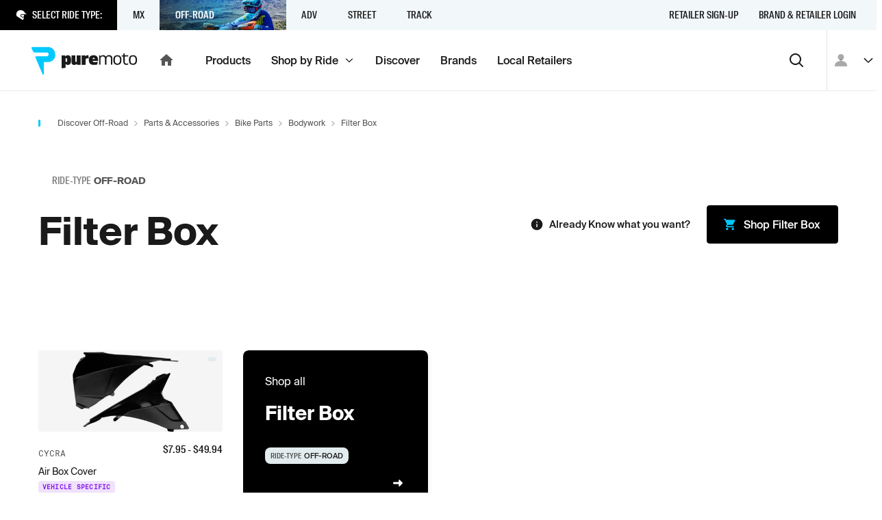

--- FILE ---
content_type: text/html; charset=utf-8
request_url: https://puremoto.com/discover/filter-box/off-road
body_size: 14396
content:
<!DOCTYPE html><html lang="en"><head><meta charSet="utf-8"/><meta name="viewport" content="width=device-width, initial-scale=1, minimum-scale=1"/><title>Research 2026 Off-Road Filter Box | PureMoto</title><meta name="description" content="Off-Road riders discuss what is the best Filter Box to buy in 2026. Check stock at nearby motorcycle shops or for delivery [free over $149]."/><meta property="og:url" content="https://puremoto.com/discover/filter-box"/><meta property="og:title" content="Research 2026 Off-Road Filter Box | PureMoto"/><meta property="og:description" content="Off-Road riders discuss what is the best Filter Box to buy in 2026. Check stock at nearby motorcycle shops or for delivery [free over $149]."/><meta property="og:image" content="https://cdn.shopify.com/s/files/1/0250/3547/2973/files/b59bfe55e3a5d0bc1ff7a749953d9637_9c3339f7-8027-4a85-ac87-2592043011fb_300x_crop_center.jpg?v=1690477251"/><meta property="og:site_name" content="PureMoto"/><meta property="og:type" content="website"/><link rel="preconnect" href="https://apis.google.com"/><link rel="preconnect" href="https://puremoto-com.firebaseapp.com/"/><link rel="apple-touch-icon" sizes="180x180" href="/apple-touch-icon.png"/><link rel="icon" type="image/png" sizes="32x32" href="/favicon-32x32.png"/><link rel="icon" type="image/png" sizes="16x16" href="/favicon-16x16.png"/><link rel="icon" href="/favicon.ico"/><meta name="google-site-verification" content="MUU2DASRi4VD6v0FsORcAzYX57byesBnjukw5gtWQkU"/><meta name="next-head-count" content="17"/><script>!function(){var e=window.rudderanalytics=window.rudderanalytics||[];e.methods=["load","page","track","identify","alias","group","ready","reset","getAnonymousId","setAnonymousId"],e.factory=function(t){return function(){var r=Array.prototype.slice.call(arguments);return r.unshift(t),e.push(r),e}};for(var t=0;t<e.methods.length;t++){var r=e.methods[t];e[r]=e.factory(r)}e.loadJS=function(e,t){var r=document.createElement("script");r.type="text/javascript",r.async=!0,r.src="https://cdn.rudderlabs.com/v1.1/rudder-analytics.min.js";var a=document.getElementsByTagName("script")[0];a.parentNode.insertBefore(r,a)},e.loadJS(),
	e.load('2KVkELQU7bpJQ3ve9tOOMr9nS96','https://rs.puremoto.net');}();</script><link rel="preload" href="/_next/static/css/3c959ef5700a698c.css" as="style"/><link rel="stylesheet" href="/_next/static/css/3c959ef5700a698c.css" data-n-g=""/><noscript data-n-css=""></noscript><script defer="" nomodule="" src="/_next/static/chunks/polyfills-78c92fac7aa8fdd8.js"></script><script src="/_next/static/chunks/webpack-7147012de77de03f.js" defer=""></script><script src="/_next/static/chunks/framework-8383bf789d61bcef.js" defer=""></script><script src="/_next/static/chunks/main-c4e758bf8e0a7fa1.js" defer=""></script><script src="/_next/static/chunks/pages/_app-9ebf33e1086adfe8.js" defer=""></script><script src="/_next/static/chunks/5755-4810a87b83db5017.js" defer=""></script><script src="/_next/static/chunks/3204-f3bcac34684aff21.js" defer=""></script><script src="/_next/static/chunks/pages/discover/%5Bhandle%5D/%5B%5B...path%5D%5D-3119f2a2cf73bda7.js" defer=""></script><script src="/_next/static/rlVGQPKNhUzVfpHjsU-BP/_buildManifest.js" defer=""></script><script src="/_next/static/rlVGQPKNhUzVfpHjsU-BP/_ssgManifest.js" defer=""></script></head><body><div id="__next"><div class="c-mouse-intent-area -intent-mouse"><div class="outline"><header class="a-header"><div><div class="a-header_banners"></div><div class="a-header_rider-bar -t-grey-blue" role="navigation" aria-label="main navigation"><div class="a-header_rider-bar_menu"><div class="a-header_rider-bar_prompt -t-dark"><span class="c-icon -color-text -mr1 -size-xs"><svg xmlns="http://www.w3.org/2000/svg" fill="currentColor" stroke="none" viewBox="0 0 24 24" stroke-linecap="round" stroke-linejoin="round" preserveAspectRatio="xMidYMid meet"><path d="M20.026 7.242S16.584-.658 7.78 1.699c-8.806 2.354-6.123 12.21-6.123 12.21l2.282 1.595 11.667 7.501c1.34-1.92 2.03-3.878 2.247-5.545.203-1.556-.384-1.027-1.29-.212l-.196.176c-1.014.907-2.355 0-2.355 0l-2.62-1.8c-1.522-1.018-1.209-1.932-1.209-1.932l.435-1.933c.36-1.723 2.898-1.545 2.898-1.545H24l-3.974-2.972zm-4.376 8.977c.71-.638 1.27-1.142 2.03-1.142.028 0 .054.004.08.008.018.002.035.005.053.006.115-.457.375-1.71.377-3.494H13.48l-.048-.003c-.005 0-.044-.002-.102-.002-.52 0-1.28.14-1.345.45l-.418 1.86c.052.1.217.312.606.573l2.635 1.808c.066.041.316.16.51.16.07 0 .097-.013.139-.051l.192-.172z"></path></svg></span><p class="f8">Select Ride Type:</p></div><div class="a-header_rider-bar_container"><nav class="c-nav -hide-s" role="navigation"><div title="" style="z-index:5;opacity:0;transform:translate3d(0,-100px,0)" class="c-nav-item c-link"><span class="c-nav-item_children">MX<span role="img" class="a-header_rider-bar_bg" style="background-image:url(https://cdn.sanity.io/images/0n1zn1h5/production/4390a0e4d222dfa9dc3799861533ab75521fce24-1120x871.jpg?fp-x=0.48523206751054754&amp;fp-y=0.3262276743289402&amp;w=750&amp;h=180&amp;fit=crop);background-position:48.52320675105475% 32.622767432894015%"></span></span></div><div title="" style="z-index:4;opacity:0;transform:translate3d(0,-100px,0)" class="c-nav-item c-link"><span class="c-nav-item_children">Off-Road<span role="img" class="a-header_rider-bar_bg" style="background-image:url(https://cdn.sanity.io/images/0n1zn1h5/production/7ad045434ba2107262d5f9d9b53f3663ccd08edf-853x713.jpg?fp-x=0.5136363636363639&amp;fp-y=0.2957897088866189&amp;w=750&amp;h=180&amp;fit=crop);background-position:51.36363636363639% 29.57897088866189%"></span></span></div><div title="" style="z-index:3;opacity:0;transform:translate3d(0,-100px,0)" class="c-nav-item c-link"><span class="c-nav-item_children">ADV<span role="img" class="a-header_rider-bar_bg" style="background-image:url(https://cdn.sanity.io/images/0n1zn1h5/production/d513a9f141ae8bb3fb8f2a96d73a3ad43aba62fa-1280x751.jpg?fp-x=0.5&amp;fp-y=0.5&amp;w=750&amp;h=180&amp;fit=crop)"></span></span></div><div title="" style="z-index:2;opacity:0;transform:translate3d(0,-100px,0)" class="c-nav-item c-link"><span class="c-nav-item_children">Street<span role="img" class="a-header_rider-bar_bg" style="background-image:url(https://cdn.sanity.io/images/0n1zn1h5/production/624f7325820178879b8a1cae178464142d8a540f-4639x3869.jpg?fp-x=0.6334841628959272&amp;fp-y=0.3723471288968079&amp;w=750&amp;h=180&amp;fit=crop);background-position:63.34841628959273% 37.234712889680786%"></span></span></div><div title="" style="z-index:1;opacity:0;transform:translate3d(0,-100px,0)" class="c-nav-item c-link"><span class="c-nav-item_children">Track<span role="img" class="a-header_rider-bar_bg" style="background-image:url(https://cdn.sanity.io/images/0n1zn1h5/production/e6a0b185f4238ce641ccd59bc44453cebe47f105-1306x488.jpg?fp-x=0.5&amp;fp-y=0.46906578676015687&amp;w=750&amp;h=180&amp;fit=crop);background-position:50% 46.906578676015684%"></span></span></div></nav></div></div><nav class="c-nav a-header_rider-bar_secondary -mla -hide-s" role="navigation"><a title="Retailer Sign-up" class="c-nav-item c-link" href="/network/retailers"><span class="c-nav-item_children">Retailer Sign-up</span></a><a title="Brand &amp; Retailer Login" class="c-nav-item c-link" href="/network"><span class="c-nav-item_children">Brand &amp; Retailer Login</span></a></nav><svg width="0" height="0" style="position:absolute"><defs><clipPath id="mask-triangle" clipPathUnits="userSpaceOnUse"><path d="M300 0H0v44h137.745l11.548 11.548a1 1 0 001.414 0L162.255 44H300V0z"></path></clipPath></defs></svg></div></div><div class="a-header_nav-bar" role="navigation" aria-label="main navigation"><div class="a-header_nav-bar_logo -pl2"><a class="c-link" href="/"><div class="c-logo c-logo_pm -hide-s"><svg fill="none" viewBox="0 0 156 41"><title>Puremoto</title><path fill="currentColor" d="M140.719 26.256c1.464-.299 1.566-.448 1.44-2.157-.24.048-.471.098-.696.148-.475.104-.924.203-1.379.25-1.608.168-2.882-.603-2.961-2.1-.102-1.927-.081-3.86-.06-5.833.009-.832.018-1.671.018-2.52h4.963v-1.787h-5.046V9.26c-2.115-.43-2.071 1.518-2.042 2.843l.005.223h-2.348v1.698l1.512.067.81.036v.457.816c.003.646.001 1.294-.002 1.94-.004 1.474-.009 2.948.041 4.42.119 3.52 2.302 5.199 5.745 4.495zM101.295 13.9c2.072-2.736 6.835-2.389 8.16.553 1.351-2.31 3.478-2.68 5.806-2.3 1.974.322 3.307 1.656 3.422 3.576.145 2.408.115 4.826.084 7.262-.013 1.024-.026 2.051-.026 3.082h-1.902l.001-1.827v-.005c.001-1.498.002-2.975-.003-4.452l-.001-.2a42.103 42.103 0 00-.053-2.411c-.127-2.117-1.318-3.304-3.263-3.292-1.966.011-3.235 1.19-3.307 3.261-.062 1.775-.063 3.55-.064 5.327 0 .761-.001 1.523-.006 2.284-.002.275-.002.55-.001.848l.001.453h-2.115l.001-1.466c.002-1.096.004-2.191-.004-3.286l-.004-.761c-.005-1.11-.01-2.22-.07-3.327-.12-2.207-1.314-3.373-3.324-3.332-1.994.04-3.208 1.264-3.261 3.436-.044 1.803-.043 3.608-.042 5.412.001.771.001 1.542-.002 2.313v.992h-2.001V12.418c1.6-.295 1.6-.295 1.974 1.482zm-22.297-1.472h-5.172v13.748h5.696v-6.954c0-1.692.971-2.565 2.52-2.565.972 0 1.706.24 2.022.424l-.263-4.627c-.184-.159-.735-.344-1.496-.344-1.234 0-2.231.688-2.783 1.666l-.524-1.348zm76.008 8.645c.077-.576.125-1.19.133-1.813.041-3.12-.925-6.508-4.506-7.026-1.656-.24-3.431-.066-4.933.688-.883.443-1.531 1.33-1.876 2.226-.836 2.165-.81 4.384-.438 6.626.43 2.593 1.929 4.057 4.557 4.448 3.443.513 5.963-.81 6.773-3.672.137-.485.225-.977.29-1.477zm-2.375-4.651c.213.764.362 1.686.388 2.628.073 2.576-.768 5.308-3.715 5.418-1.954.072-3.402-.829-3.678-2.776-.246-1.736-.193-3.572.093-5.306.283-1.716 1.597-2.461 3.452-2.455 1.843.006 2.984.782 3.46 2.491zm-68.324 3.01c0-4.733 2.362-7.244 6.952-7.244 4.114 0 6.529 2.144 6.529 6.878v1.543h-7.962c.213 1.203 1.142 1.674 3.052 1.674 1.698 0 3.582-.392 4.512-.706l-.743 4.237c-.956.262-2.866.601-4.698.601-5.254 0-7.642-2.275-7.642-6.982zm8.703-1.778c-.078-1.308-.61-1.857-1.538-1.857-.929 0-1.54.654-1.672 1.857h3.21zm-39.53 8.789c3.183 0 4.696-2.197 4.696-7.114s-1.513-7.114-4.697-7.114c-1.566 0-2.76.523-3.53 1.648l-.53-1.334h-5.227v18.909l5.758-.784v-5.859c.77 1.125 1.963 1.648 3.53 1.648zm-2.31-9.912c.929 0 1.22.549 1.22 2.798 0 2.25-.291 2.799-1.22 2.799-.93 0-1.22-.55-1.22-2.8 0-2.248.29-2.797 1.22-2.797zm7.588-4.103v10.02c0 2.353 1.286 4.045 3.884 4.045 1.655 0 2.81-.634 3.807-1.665l.525 1.348h5.17V12.428H66.45v8.487c0 .82-.29 1.242-.998 1.242-.761 0-.997-.423-.997-1.242v-8.487h-5.696zm73.433 6.832a15.69 15.69 0 01-.133 1.813c-.065.5-.153.992-.291 1.477-.81 2.862-3.33 4.185-6.773 3.672-2.628-.39-4.126-1.855-4.557-4.448-.371-2.242-.398-4.461.438-6.626.345-.895.994-1.783 1.877-2.226 1.502-.754 3.277-.929 4.933-.688 3.58.518 4.547 3.906 4.506 7.026zm-2.12-.21a11.22 11.22 0 00-.389-2.628c-.475-1.71-1.616-2.485-3.46-2.491-1.854-.006-3.168.739-3.452 2.455-.286 1.734-.339 3.57-.093 5.306.276 1.947 1.724 2.848 3.678 2.776 2.948-.11 3.788-2.842 3.716-5.418z"></path><path d="M24.264 0H1.4C.308 0-.362 1.195.207 2.125l2.242 4.73A2.733 2.733 0 004.78 8.16h17.683c1.402 0 2.668 1.047 2.73 2.446.064 1.466-1.083 3.167-2.538 3.167H6.981a1.32 1.32 0 00-1.128 2.009l10.533 24.503c.504.822 1.77.466 1.77-.497V22.24c0-.014.011-.025.025-.025h6.083c5.897 0 10.693-4.358 10.693-10.705C34.957 5.163 30.161 0 24.264 0z"></path></svg></div><div class="c-logo -show-s"><svg fill="none" viewBox="0 0 35 41"><title>Puremoto</title><path fill="currentColor" d="M24.264 0H1.4C.308 0-.362 1.195.207 2.125l2.242 4.73A2.733 2.733 0 004.78 8.16h17.683c1.402 0 2.668 1.047 2.73 2.446.064 1.466-1.083 3.167-2.538 3.167H6.981a1.32 1.32 0 00-1.128 2.009l10.533 24.503c.504.822 1.77.466 1.77-.497V22.24c0-.014.011-.025.025-.025h6.083c5.897 0 10.693-4.358 10.693-10.705C34.957 5.163 30.161 0 24.264 0z"></path></svg></div><span class="c-icon -hide-s"><svg xmlns="http://www.w3.org/2000/svg" fill="currentColor" stroke="none" viewBox="0 0 24 24" stroke-linecap="round" stroke-linejoin="round" preserveAspectRatio="xMidYMid meet"><path d="M10 19v-5h4v5c0 .55.45 1 1 1h3c.55 0 1-.45 1-1v-7h1.7c.46 0 .68-.57.33-.87L12.67 3.6c-.38-.34-.96-.34-1.34 0l-8.36 7.53c-.34.3-.13.87.33.87H5v7c0 .55.45 1 1 1h3c.55 0 1-.45 1-1z"></path></svg></span></a></div><div class="a-header_nav-bar_menu"><nav class="c-nav -hide-s" role="navigation"><a title="Products" class="c-nav-item c-link" href="/shop"><span class="c-nav-item_children">Products</span></a><a title="" class="c-nav-item c-link" href="/rides"><span class="c-nav-item_children">Shop by Ride<span class="a-header_nav-bar_menu-tag"><span class="c-icon -size-xs"><svg xmlns="http://www.w3.org/2000/svg" fill="currentColor" stroke="none" viewBox="0 0 24 24" stroke-linecap="round" stroke-linejoin="round" preserveAspectRatio="xMidYMid meet"><path d="M4 9.286 12 17l8-7.714L18.667 8 12 14.43 5.333 8 4 9.286Z"></path></svg></span></span></span></a><a title="Discover" class="c-nav-item c-link" href="/discover"><span class="c-nav-item_children">Discover</span></a><a title="Brands" class="c-nav-item c-link" href="/brand"><span class="c-nav-item_children">Brands</span></a><a title="Local Retailers" class="c-nav-item c-link" href="/retailers"><span class="c-nav-item_children">Local Retailers</span></a></nav><nav class="c-nav -hide-d" role="navigation"><a title="Products" class="c-nav-item c-link" href="/shop"><span class="c-nav-item_children">Products</span></a><button type="button" class="c-link c-nav-item" title=""><span class="c-button_content"><span class="c-button_text"><span class="c-nav-item_children">More <span class="c-icon"><svg xmlns="http://www.w3.org/2000/svg" fill="currentColor" stroke="none" viewBox="0 0 24 24" stroke-linecap="round" stroke-linejoin="round" preserveAspectRatio="xMidYMid meet"><path d="M8.71 11.71l2.59 2.59c.39.39 1.02.39 1.41 0l2.59-2.59c.63-.63.18-1.71-.71-1.71H9.41c-.89 0-1.33 1.08-.7 1.71z"></path></svg></span></span></span></span></button></nav><button type="button" class="c-button -style-none -mla -size-m -format-icon" aria-label="Search"><span class="c-button_content"><span class="c-icon"><svg xmlns="http://www.w3.org/2000/svg" fill="currentColor" stroke="none" viewBox="0 0 24 24" stroke-linecap="round" stroke-linejoin="round" preserveAspectRatio="xMidYMid meet"><path fill-rule="evenodd" d="M10.5 4a6.5 6.5 0 1 0 0 13 6.5 6.5 0 0 0 0-13Zm6.67 11.77a8.5 8.5 0 1 0-1.416 1.413l4.54 4.525a1 1 0 1 0 1.412-1.416l-4.536-4.523Z"></path></svg></span></span></button></div><div class="a-header_nav-bar_user"><div class="a-header_user-nav a-header_nav-bar_user_auth"><button class="c-avatar -style-default"><span class="c-icon"><svg xmlns="http://www.w3.org/2000/svg" fill="currentColor" stroke="none" viewBox="0 0 24 24" stroke-linecap="round" stroke-linejoin="round" preserveAspectRatio="xMidYMid meet"><path d="M16.5 7.5c0 2.482-2.018 4.5-4.5 4.5a4.505 4.505 0 01-4.5-4.5C7.5 5.018 9.518 3 12 3s4.5 2.018 4.5 4.5zM3 19.875c0-3.975 3.701-6.75 9-6.75 5.299 0 9 2.775 9 6.75V21H3v-1.125z"></path></svg></span></button><button type="button" class="c-button -style-none -mrn1 -hide-s -format-none -size-s -format-icon"><span class="c-button_content"><span class="c-icon -size-s"><svg xmlns="http://www.w3.org/2000/svg" fill="currentColor" stroke="none" viewBox="0 0 24 24" stroke-linecap="round" stroke-linejoin="round" preserveAspectRatio="xMidYMid meet"><path d="M4 9.286 12 17l8-7.714L18.667 8 12 14.43 5.333 8 4 9.286Z"></path></svg></span></span></button></div></div></div><div role="presentation" class="a-header_menu-region"></div></header><div class="a-view v-discover"><div class="a-view_notify-region" id="a-view_notify-region"></div><section class="section s-hero -size-auto -t-white -pt4"><div class="s-hero_content container"><div class="row"><div class="col"><nav class="c-breadcrumbs" aria-label="breadcrumbs"><ul><li><a class="f10 c-link" href="/off-road">Discover Off-Road</a><span class="c-icon -size-xxs"><svg xmlns="http://www.w3.org/2000/svg" fill="currentColor" stroke="none" viewBox="0 0 24 24" stroke-linecap="round" stroke-linejoin="round" preserveAspectRatio="xMidYMid meet"><path d="M7.05 19.071l1.414 1.414L16.95 12 8.464 3.515 7.05 4.929l7.071 7.07-7.07 7.072z"></path></svg></span></li><li><a class="f10 c-link" href="/discover/parts-accessories">Parts &amp; Accessories</a><span class="c-icon -size-xxs"><svg xmlns="http://www.w3.org/2000/svg" fill="currentColor" stroke="none" viewBox="0 0 24 24" stroke-linecap="round" stroke-linejoin="round" preserveAspectRatio="xMidYMid meet"><path d="M7.05 19.071l1.414 1.414L16.95 12 8.464 3.515 7.05 4.929l7.071 7.07-7.07 7.072z"></path></svg></span></li><li><a class="f10 c-link" href="/discover/bike-parts">Bike Parts</a><span class="c-icon -size-xxs"><svg xmlns="http://www.w3.org/2000/svg" fill="currentColor" stroke="none" viewBox="0 0 24 24" stroke-linecap="round" stroke-linejoin="round" preserveAspectRatio="xMidYMid meet"><path d="M7.05 19.071l1.414 1.414L16.95 12 8.464 3.515 7.05 4.929l7.071 7.07-7.07 7.072z"></path></svg></span></li><li><a class="f10 c-link" href="/discover/bodywork">Bodywork</a><span class="c-icon -size-xxs"><svg xmlns="http://www.w3.org/2000/svg" fill="currentColor" stroke="none" viewBox="0 0 24 24" stroke-linecap="round" stroke-linejoin="round" preserveAspectRatio="xMidYMid meet"><path d="M7.05 19.071l1.414 1.414L16.95 12 8.464 3.515 7.05 4.929l7.071 7.07-7.07 7.072z"></path></svg></span></li><li><p class="f10">Filter Box</p></li></ul></nav></div></div><div class="s-hero_children"><div class="row v-discover_header"><div class="col"><div class="c-tag-group"><span class="c-tag -style-outline"><span class="c-tag_prefix -f-family-condensed">ride-type</span><strong>Off-Road</strong></span></div><div style="opacity:0"><h1 class="-mb2">Filter Box<!-- --> </h1></div></div><div class="col v-discover_shop"><p class="f7 -f-medium -color-base -va-center -mr3"><span class="c-icon -mr1 -size-s"><svg xmlns="http://www.w3.org/2000/svg" fill="currentColor" stroke="none" viewBox="0 0 24 24" stroke-linecap="round" stroke-linejoin="round" preserveAspectRatio="xMidYMid meet"><path fill-rule="evenodd" d="M12 2C6.48 2 2 6.48 2 12s4.48 10 10 10 10-4.48 10-10S17.52 2 12 2zm0 15c-.55 0-1-.45-1-1v-4c0-.55.45-1 1-1s1 .45 1 1v4c0 .55-.45 1-1 1zm-1-8h2V7h-2v2z"></path></svg></span>Already Know what you want?</p><a class="c-button -style-black -size-m" href="/shop?category=Parts%20%26%20Accessories%20%3E%20Bike%20Parts%20%3E%20Bodywork%20%3E%20Filter%20Box&amp;ride_types=Off-Road"><span class="c-button_content"><span class="c-icon -size-s"><svg xmlns="http://www.w3.org/2000/svg" fill="currentColor" stroke="none" viewBox="0 0 24 24" stroke-linecap="round" stroke-linejoin="round" preserveAspectRatio="xMidYMid meet"><path d="M2 4c-.55 0-1-.45-1-1s.45-1 1-1h1.64c.38 0 .74.22.9.57L5.21 4h14.8c.76 0 1.24.82.87 1.48l-3.58 6.49c-.34.62-1 1.03-1.75 1.03H8.1L7 15h11c.55 0 1 .45 1 1s-.45 1-1 1H7c-1.52 0-2.48-1.63-1.75-2.97l1.35-2.44L3 4H2zm5 14c-1.1 0-1.99.9-1.99 2S5.9 22 7 22s2-.9 2-2-.9-2-2-2zm10 0c-1.1 0-1.99.9-1.99 2s.89 2 1.99 2 2-.9 2-2-.9-2-2-2z"></path></svg></span><span class="c-button_text">Shop <!-- -->Filter Box</span></span></a></div></div></div></div></section><section class="section -pt0"><div class="container"><div class="row"><div class="col v-discover_products -pb4"><div class="row"><div style="opacity:0;transform:translate3d(0,50px,0)" class="col -span-quarter -span-s-half -mb6"><a class="c-card -format-none c-product-item -t-grey-light c-link" href="/product/cycra-air-box-cover"><div class="c-card_wrapper"><div class="c-product-item_image"><div class="c-product-item_image-container"><div class="c-image -size-s"><img alt="b59bfe55e3a5d0bc1ff7a749953d9637.jpg" loading="lazy" width="300" height="300" decoding="async" data-nimg="1" style="color:transparent" srcSet="https://cdn.shopify.com/s/files/1/0250/3547/2973/files/b59bfe55e3a5d0bc1ff7a749953d9637_9c3339f7-8027-4a85-ac87-2592043011fb_300x_crop_center.jpg?v=1690477251?width=384 1x, https://cdn.shopify.com/s/files/1/0250/3547/2973/files/b59bfe55e3a5d0bc1ff7a749953d9637_9c3339f7-8027-4a85-ac87-2592043011fb_300x_crop_center.jpg?v=1690477251?width=640 2x" src="https://cdn.shopify.com/s/files/1/0250/3547/2973/files/b59bfe55e3a5d0bc1ff7a749953d9637_9c3339f7-8027-4a85-ac87-2592043011fb_300x_crop_center.jpg?v=1690477251?width=640"/></div><span class="c-product-status f8 -f-caps -f-family-condensed"><span class="c-tag -size-xs"></span></span></div></div><div class="c-product-item_content"><div class="c-product-item_content-main"><p class="c-product-item_vendor">Cycra</p><h6 class="-f-regular">Air Box Cover</h6><span class="c-tag -size-xs -style-pm-purple-light">Vehicle Specific</span></div><p class="c-product-item_price"><span class="-color-base">$<!-- -->7.95<span> - $<!-- -->49.94</span></span></p></div></div></a></div><div style="opacity:0;transform:translate3d(0,50px,0)" class="col -span-quarter -span-s-half -flex-grow-s -mb6"><a class="c-card -t-dark c-link" href="/shop?category=Parts%20%26%20Accessories%20%3E%20Bike%20Parts%20%3E%20Bodywork%20%3E%20Filter%20Box&amp;ride_types=Off-Road"><div class="c-card_wrapper"><p class="-mta -mb0">Shop all</p><h4 class="-mb2">Filter Box</h4><div class="c-tag-group -my2"><span class="c-tag -size-s -style-default"><span class="c-tag_prefix -f-family-condensed">ride-type</span>Off-Road</span></div><div class="c-card_footer -va-center"><span class="c-card_icon -mla"><span class="c-icon"><svg xmlns="http://www.w3.org/2000/svg" fill="currentColor" stroke="none" viewBox="0 0 24 24" stroke-linecap="round" stroke-linejoin="round" preserveAspectRatio="xMidYMid meet"><path d="M13.263 10.489H6.521c-.837 0-1.521.682-1.521 1.517 0 .834.684 1.517 1.52 1.517h6.743v2.716c0 .683.821 1.017 1.293.531l4.227-4.233a.778.778 0 000-1.077l-4.227-4.233c-.472-.486-1.293-.137-1.293.53v2.732z"></path></svg></span></span></div></div></a></div></div></div></div></div></section><section class="section s-newsletter -t-dark -mta"><form action="#"><div class="container -span-narrow -span-s-default"><div class="row -va-center"><div class="col s-newsletter_copy -pr4"><h5 class="f4 -my1">Get Real Into It.</h5><p class="f7">Sign up for the latest scoop on the products that matter in the motorcycle community.</p></div><div class="col -gr4 -span-4"><div class="-va-start"><div class="c-field c-field-input"><label class="label"><span class="c-visually-hidden">Email address</span><input name="email" type="text" placeholder="Email address" aria-invalid="false" value=""/></label></div><button type="submit" class="c-button -style-white -size-m -format-icon" aria-label="Sign up"><span class="c-button_content"><span class="c-icon"><svg xmlns="http://www.w3.org/2000/svg" fill="currentColor" stroke="none" viewBox="0 0 24 24" stroke-linecap="round" stroke-linejoin="round" preserveAspectRatio="xMidYMid meet"><path d="M13.263 10.489H6.521c-.837 0-1.521.682-1.521 1.517 0 .834.684 1.517 1.52 1.517h6.743v2.716c0 .683.821 1.017 1.293.531l4.227-4.233a.778.778 0 000-1.077l-4.227-4.233c-.472-.486-1.293-.137-1.293.53v2.732z"></path></svg></span></span></button></div></div></div></div><div class="s-newsletter_bg"></div><div class="c-logo s-newsletter_mark"><svg fill="none" viewBox="0 0 35 41"><title>Puremoto</title><path fill="currentColor" d="M24.264 0H1.4C.308 0-.362 1.195.207 2.125l2.242 4.73A2.733 2.733 0 004.78 8.16h17.683c1.402 0 2.668 1.047 2.73 2.446.064 1.466-1.083 3.167-2.538 3.167H6.981a1.32 1.32 0 00-1.128 2.009l10.533 24.503c.504.822 1.77.466 1.77-.497V22.24c0-.014.011-.025.025-.025h6.083c5.897 0 10.693-4.358 10.693-10.705C34.957 5.163 30.161 0 24.264 0z"></path></svg></div></form></section><div class="section s-icon-bar -t-dark"><div class="container"><div class="row -mbn3"><div class="col -max-3 -mxa"><div class="c-icon-block -px1 -mb3 -f-vertical"><div class="c-icon-block_icon"><span class="c-icon"><svg xmlns="http://www.w3.org/2000/svg" fill="currentColor" stroke="none" viewBox="0 0 24 24" stroke-linecap="round" stroke-linejoin="round" preserveAspectRatio="xMidYMid meet"><path d="M20 2H4c-1.1 0-2 .9-2 2v18l4-4h14c1.1 0 2-.9 2-2V4c0-1.1-.9-2-2-2z"></path></svg></span></div><div><h3 class="f8 -f-semi-bold -f-caps -my0">PureMoto Network</h3><p class="f8">Top brands and retailers together helping you locate and buy motorcycle products.</p></div></div></div><div class="col -max-3 -mxa"><div class="c-icon-block -px1 -mb3 -f-vertical"><div class="c-icon-block_icon"><span class="c-icon"><svg xmlns="http://www.w3.org/2000/svg" fill="currentColor" stroke="none" viewBox="0 0 24 24" stroke-linecap="round" stroke-linejoin="round" preserveAspectRatio="xMidYMid meet"><path d="M20 10.2C20 5.22 16.2 2 12 2s-8 3.22-8 8.2c0 3.18 2.45 6.92 7.33 11.23.38.33.95.33 1.33 0C17.55 17.12 20 13.38 20 10.2zm-6-.2c0 1.1-.9 2-2 2s-2-.9-2-2 .9-2 2-2 2 .9 2 2z"></path></svg></span></div><div><h3 class="f8 -f-semi-bold -f-caps -my0">Search Nearby Retailers</h3><p class="f8">See what is in stock at your local retailer. Put it on hold for pickup today.</p></div></div></div><div class="col -max-3 -mxa"><div class="c-icon-block -px1 -mb3 -f-vertical"><div class="c-icon-block_icon"><span class="c-icon"><svg xmlns="http://www.w3.org/2000/svg" fill="currentColor" stroke="none" viewBox="0 0 24 24" stroke-linecap="round" stroke-linejoin="round" preserveAspectRatio="xMidYMid meet"><path fill-rule="evenodd" d="M24 17.5v-5a1.002 1.002 0 00-.07-.35l-.06-.11a.611.611 0 00-.07-.14l-2.4-3.2A3 3 0 0019 7.5h-2v-2a3 3 0 00-3-3H5A3 3 0 002.042 5h2.092A1 1 0 015 4.5h9a1 1 0 011 1v11H9.22a3 3 0 00-4.44 0H4V16H2v1.5a1 1 0 001 1h1a3 3 0 006 0h6a3 3 0 006 0h1a1 1 0 001-1zm-16.169.444a1 1 0 11-1.663 1.112 1 1 0 011.663-1.112zM19.8 9.9l1.2 1.6h-4v-2h2a1 1 0 01.8.4zm.031 8.044a1 1 0 11-1.662 1.111 1 1 0 011.662-1.11zM17 13.5h5v3h-.78a3 3 0 00-4.22-.22V13.5zm-17-4h5V11H0V9.5zm3-3H1V8h2V6.5zm-1 6h4V14H2v-1.5zm4.275-6h4.484c1.157 0 2.098 1.014 2.098 2.26 0 1.247-.94 2.102-2.098 2.102H9.566a.005.005 0 00-.005.005v3.445c0 .19-.248.26-.347.098L7.148 9.6a.26.26 0 01.221-.395h3.075c.285 0 .51-.334.498-.622-.012-.274-.26-.48-.536-.48H6.938a.536.536 0 01-.458-.256l-.44-.929a.274.274 0 01.235-.417z" clip-rule="evenodd"></path></svg></span></div><div><h3 class="f8 -f-semi-bold -f-caps -my0">Have it Delivered</h3><p class="f8">We find it in stock and deliver to you from the nearest source.</p></div></div></div><div class="col -max-3 -mxa"><div class="c-icon-block -px1 -mb3 -f-vertical"><div class="c-icon-block_icon"><span class="c-icon"><svg xmlns="http://www.w3.org/2000/svg" fill="currentColor" stroke="none" viewBox="0 0 24 24" stroke-linecap="round" stroke-linejoin="round" preserveAspectRatio="xMidYMid meet"><path d="M7 7.001v10.36c0 .79.87 1.27 1.54.84l8.14-5.18a1 1 0 000-1.69l-8.14-5.17a.998.998 0 00-1.54.84z"></path></svg></span></div><div><h3 class="f8 -f-semi-bold -f-caps -my0">PureMoto Influencers</h3><p class="f8">As seen on Youtube Dirt N&#x27; Iron and Bike Builds with Aaron Colton.</p></div></div></div></div></div></div></div><footer class="a-footer -t-dark -mta"><section class="section"><div class="container"><div class="row"><div class="col"><div class="a-footer_container"><div class="a-footer_logo"><div class="c-logo c-logo_pm"><svg fill="none" viewBox="0 0 156 41"><title>Puremoto</title><path fill="currentColor" d="M140.719 26.256c1.464-.299 1.566-.448 1.44-2.157-.24.048-.471.098-.696.148-.475.104-.924.203-1.379.25-1.608.168-2.882-.603-2.961-2.1-.102-1.927-.081-3.86-.06-5.833.009-.832.018-1.671.018-2.52h4.963v-1.787h-5.046V9.26c-2.115-.43-2.071 1.518-2.042 2.843l.005.223h-2.348v1.698l1.512.067.81.036v.457.816c.003.646.001 1.294-.002 1.94-.004 1.474-.009 2.948.041 4.42.119 3.52 2.302 5.199 5.745 4.495zM101.295 13.9c2.072-2.736 6.835-2.389 8.16.553 1.351-2.31 3.478-2.68 5.806-2.3 1.974.322 3.307 1.656 3.422 3.576.145 2.408.115 4.826.084 7.262-.013 1.024-.026 2.051-.026 3.082h-1.902l.001-1.827v-.005c.001-1.498.002-2.975-.003-4.452l-.001-.2a42.103 42.103 0 00-.053-2.411c-.127-2.117-1.318-3.304-3.263-3.292-1.966.011-3.235 1.19-3.307 3.261-.062 1.775-.063 3.55-.064 5.327 0 .761-.001 1.523-.006 2.284-.002.275-.002.55-.001.848l.001.453h-2.115l.001-1.466c.002-1.096.004-2.191-.004-3.286l-.004-.761c-.005-1.11-.01-2.22-.07-3.327-.12-2.207-1.314-3.373-3.324-3.332-1.994.04-3.208 1.264-3.261 3.436-.044 1.803-.043 3.608-.042 5.412.001.771.001 1.542-.002 2.313v.992h-2.001V12.418c1.6-.295 1.6-.295 1.974 1.482zm-22.297-1.472h-5.172v13.748h5.696v-6.954c0-1.692.971-2.565 2.52-2.565.972 0 1.706.24 2.022.424l-.263-4.627c-.184-.159-.735-.344-1.496-.344-1.234 0-2.231.688-2.783 1.666l-.524-1.348zm76.008 8.645c.077-.576.125-1.19.133-1.813.041-3.12-.925-6.508-4.506-7.026-1.656-.24-3.431-.066-4.933.688-.883.443-1.531 1.33-1.876 2.226-.836 2.165-.81 4.384-.438 6.626.43 2.593 1.929 4.057 4.557 4.448 3.443.513 5.963-.81 6.773-3.672.137-.485.225-.977.29-1.477zm-2.375-4.651c.213.764.362 1.686.388 2.628.073 2.576-.768 5.308-3.715 5.418-1.954.072-3.402-.829-3.678-2.776-.246-1.736-.193-3.572.093-5.306.283-1.716 1.597-2.461 3.452-2.455 1.843.006 2.984.782 3.46 2.491zm-68.324 3.01c0-4.733 2.362-7.244 6.952-7.244 4.114 0 6.529 2.144 6.529 6.878v1.543h-7.962c.213 1.203 1.142 1.674 3.052 1.674 1.698 0 3.582-.392 4.512-.706l-.743 4.237c-.956.262-2.866.601-4.698.601-5.254 0-7.642-2.275-7.642-6.982zm8.703-1.778c-.078-1.308-.61-1.857-1.538-1.857-.929 0-1.54.654-1.672 1.857h3.21zm-39.53 8.789c3.183 0 4.696-2.197 4.696-7.114s-1.513-7.114-4.697-7.114c-1.566 0-2.76.523-3.53 1.648l-.53-1.334h-5.227v18.909l5.758-.784v-5.859c.77 1.125 1.963 1.648 3.53 1.648zm-2.31-9.912c.929 0 1.22.549 1.22 2.798 0 2.25-.291 2.799-1.22 2.799-.93 0-1.22-.55-1.22-2.8 0-2.248.29-2.797 1.22-2.797zm7.588-4.103v10.02c0 2.353 1.286 4.045 3.884 4.045 1.655 0 2.81-.634 3.807-1.665l.525 1.348h5.17V12.428H66.45v8.487c0 .82-.29 1.242-.998 1.242-.761 0-.997-.423-.997-1.242v-8.487h-5.696zm73.433 6.832a15.69 15.69 0 01-.133 1.813c-.065.5-.153.992-.291 1.477-.81 2.862-3.33 4.185-6.773 3.672-2.628-.39-4.126-1.855-4.557-4.448-.371-2.242-.398-4.461.438-6.626.345-.895.994-1.783 1.877-2.226 1.502-.754 3.277-.929 4.933-.688 3.58.518 4.547 3.906 4.506 7.026zm-2.12-.21a11.22 11.22 0 00-.389-2.628c-.475-1.71-1.616-2.485-3.46-2.491-1.854-.006-3.168.739-3.452 2.455-.286 1.734-.339 3.57-.093 5.306.276 1.947 1.724 2.848 3.678 2.776 2.948-.11 3.788-2.842 3.716-5.418z"></path><path d="M24.264 0H1.4C.308 0-.362 1.195.207 2.125l2.242 4.73A2.733 2.733 0 004.78 8.16h17.683c1.402 0 2.668 1.047 2.73 2.446.064 1.466-1.083 3.167-2.538 3.167H6.981a1.32 1.32 0 00-1.128 2.009l10.533 24.503c.504.822 1.77.466 1.77-.497V22.24c0-.014.011-.025.025-.025h6.083c5.897 0 10.693-4.358 10.693-10.705C34.957 5.163 30.161 0 24.264 0z"></path></svg></div></div><div class="a-footer_links row"><div class="col -span-s-half"><h6 class="-f-medium">Network</h6><ul><li><a class="c-link" href="/network/retailers"><span>Retailer Sign-up</span></a></li><li><a class="c-link" href="/part-finder"><span>Part Finder</span></a></li><li><a class="c-link" href="/account/settings"><span>My Account</span></a></li><li><button type="button" class="c-link"><span class="c-button_content"><span class="c-button_text"><span>Sign Up</span></span></span></button></li><li><a class="c-link" href="/customer-service/faq"><span>FAQ</span></a></li></ul></div><div class="col -span-s-half"><h6 class="-f-medium">About</h6><ul><li><a class="c-link" href="/about"><span>PureMoto</span></a></li><li><a class="c-link" target="_blank" rel="external nofollow noreferrer noopener" href="https://angel.co/company/puremoto/jobs"><span>We&#x27;re Hiring</span></a></li><li><a class="c-link" href="/contact"><span>Contact Us</span></a></li><li><a class="c-link" href="/about/news"><span>News</span></a></li></ul></div></div><p class="a-footer_copy f10 -my0">© 2023 The Pure Collective, Inc. All rights reserved.</p><ul class="a-footer_social-links"><li><a class="c-link" aria-label="PureMoto instagram" target="_blank" rel="external nofollow noreferrer noopener" href="https://www.instagram.com/puremoto"><span class="c-icon -mr2 -size-s"><svg xmlns="http://www.w3.org/2000/svg" fill="currentColor" stroke="none" viewBox="0 0 24 24" stroke-linecap="round" stroke-linejoin="round" preserveAspectRatio="xMidYMid meet"><path fill-rule="evenodd" d="M12 1c-2.987 0-3.362.013-4.535.066-1.171.054-1.97.24-2.67.512a5.392 5.392 0 00-1.949 1.268 5.392 5.392 0 00-1.269 1.949c-.271.7-.457 1.499-.51 2.67C1.012 8.638 1 9.013 1 12c0 2.988.013 3.362.066 4.535.054 1.171.24 1.97.511 2.67a5.392 5.392 0 001.27 1.949 5.392 5.392 0 001.948 1.268c.7.273 1.499.458 2.67.512C8.638 22.987 9.013 23 12 23s3.362-.013 4.535-.066c1.171-.054 1.97-.24 2.67-.512a5.391 5.391 0 001.949-1.268 5.391 5.391 0 001.268-1.948c.272-.7.458-1.5.512-2.67.053-1.174.066-1.549.066-4.536 0-2.987-.013-3.362-.066-4.535-.054-1.171-.24-1.97-.512-2.67a5.39 5.39 0 00-1.268-1.949 5.391 5.391 0 00-1.949-1.268c-.7-.272-1.499-.458-2.67-.512C15.362 1.013 14.987 1 12 1zm0 1.982c2.937 0 3.285.011 4.445.064 1.072.05 1.655.228 2.043.379.513.2.88.438 1.264.823.385.385.624.751.823 1.265.15.387.33.97.379 2.042.053 1.16.064 1.508.064 4.445 0 2.937-.011 3.285-.064 4.445-.05 1.072-.228 1.655-.379 2.043-.2.513-.438.88-.823 1.264a3.408 3.408 0 01-1.264.823c-.388.15-.97.33-2.043.379-1.16.053-1.508.064-4.445.064-2.937 0-3.285-.011-4.445-.064-1.072-.049-1.655-.228-2.042-.379-.514-.2-.88-.438-1.265-.823a3.408 3.408 0 01-.823-1.264c-.15-.388-.33-.97-.379-2.043-.053-1.16-.064-1.508-.064-4.445 0-2.937.011-3.285.064-4.445.049-1.072.228-1.655.379-2.042.2-.514.438-.88.823-1.265a3.408 3.408 0 011.265-.823c.387-.15.97-.33 2.042-.379 1.16-.053 1.508-.064 4.445-.064zM6.351 12a5.649 5.649 0 1111.298 0A5.649 5.649 0 016.35 12zM12 15.667a3.667 3.667 0 110-7.334 3.667 3.667 0 010 7.334zm5.872-8.219a1.32 1.32 0 100-2.64 1.32 1.32 0 000 2.64z"></path></svg></span></a></li><li><a class="c-link" aria-label="PureMoto instagram" target="_blank" rel="external nofollow noreferrer noopener" href="https://www.facebook.com/puremoto"><span class="c-icon -mr2 -size-s"><svg xmlns="http://www.w3.org/2000/svg" fill="currentColor" stroke="none" viewBox="0 0 24 24" stroke-linecap="round" stroke-linejoin="round" preserveAspectRatio="xMidYMid meet"><path d="M21.786 1H2.214C1.544 1 1 1.543 1 2.214v19.572C1 22.456 1.543 23 2.214 23h10.539v-8.509H9.895v-3.329h2.858V8.72c0-2.842 1.736-4.388 4.268-4.388a24.18 24.18 0 012.563.13v2.961h-1.748c-1.38 0-1.646.655-1.646 1.618v2.123h3.298l-.43 3.328H16.19V23h5.596c.67 0 1.214-.544 1.214-1.214V2.214C23 1.544 22.456 1 21.786 1z"></path></svg></span></a></li><li><a class="c-link" aria-label="PureMoto youtube" target="_blank" rel="external nofollow noreferrer noopener" href="https://www.youtube.com/channel/UCSgynvndh3bH8ecFeLlfPuQ"><span class="c-icon -mr2 -size-s"><svg xmlns="http://www.w3.org/2000/svg" fill="currentColor" stroke="none" viewBox="0 0 24 24" stroke-linecap="round" stroke-linejoin="round" preserveAspectRatio="xMidYMid meet"><path d="M11.993 4s-7.501 0-9.384.466C1.6 4.734.77 5.526.489 6.499 0 8.293 0 12.007 0 12.007s0 3.728.49 5.493c.28.975 1.096 1.752 2.119 2.02 1.897.48 9.384.48 9.384.48s7.515 0 9.398-.466c1.023-.268 1.838-1.03 2.105-2.02.504-1.779.504-5.493.504-5.493s.015-3.728-.504-5.522c-.267-.974-1.082-1.75-2.105-2.005C19.508 4 11.993 4 11.993 4zM9.606 8.576l6.24 3.431-6.24 3.418v-6.85z"></path></svg></span></a></li></ul><ul class="a-footer_info-links"><li><a class="c-link" href="/privacy-policy"><span>Privacy Policy</span></a></li><li><a class="c-link" href="/terms-and-conditions"><span>Terms &amp; Conditions</span></a></li></ul></div></div></div></div></section></footer></div><div role="dialog" class="a-context_region"></div><div role="alert" class="a-notification_region"><div class="a-notification_region-container"></div></div></div></div><script id="__NEXT_DATA__" type="application/json">{"props":{"pageProps":{"handle":"filter-box","title":"Filter Box","filters":{"all":{"rideType":[{"id":"964c41d0-1b4b-5424-8fb6-5c51765cf104","handle":"off-road","title":"Off-Road","type":"rideType"}]},"keys":["off-road"]},"categoryPath":"root.8341b3c8fe9754feb8004b6f698d39d3.91087b0a8f6e5c72be7fc70a2af5585a.f922ad41721d56209861b5fb05bcb8e9.2e9128d8de97546591a4fffc576e6311","contextCategoryHandles":["technical-riding-hoodies","other","beanies","goggles-accessories","tech-air","parts-accessories","bike-parts","bodywork","filter-box"],"parentPath":[{"title":"Parts \u0026 Accessories","handle":"parts-accessories"},{"title":"Bike Parts","handle":"bike-parts"},{"title":"Bodywork","handle":"bodywork"},{"title":"Filter Box","handle":"filter-box"}],"categoryId":"2e9128d8-de97-5465-91a4-fffc576e6311","__APOLLO_STATE__":{"category:3b8cff5b-5569-5245-aa1f-eafb95090438":{"__typename":"category","id":"3b8cff5b-5569-5245-aa1f-eafb95090438","handle":"technical-riding-hoodies","title":"Technical Riding Hoodies","parent_path":"root","parent_id":null,"meta":{"__typename":"category_meta","all":18112,"mx":5674,"offroad":6709,"street":6936,"track":4396},"is_visible":true},"category:06137574-1f0b-56e5-a150-2071142ab1f6":{"__typename":"category","id":"06137574-1f0b-56e5-a150-2071142ab1f6","handle":"other","title":"Other","parent_path":"root","parent_id":null,"meta":{"__typename":"category_meta","all":18112,"mx":5674,"offroad":6709,"street":6936,"track":4396},"is_visible":true},"category:faf1deb3-c5b3-5b0d-a817-44c1a41f9ea4":{"__typename":"category","id":"faf1deb3-c5b3-5b0d-a817-44c1a41f9ea4","handle":"beanies","title":"Beanies","parent_path":"root","parent_id":null,"meta":{"__typename":"category_meta","all":18112,"mx":5674,"offroad":6709,"street":6936,"track":4396},"is_visible":true},"category:74d49233-1a5e-5aaf-ab37-a45e6317284f":{"__typename":"category","id":"74d49233-1a5e-5aaf-ab37-a45e6317284f","handle":"goggles-accessories","title":"Goggles Accessories","parent_path":"root","parent_id":null,"meta":{"__typename":"category_meta","all":18112,"mx":5674,"offroad":6709,"street":6936,"track":4396},"is_visible":true},"category:4ca2f4d3-303a-570e-b67d-1c4345262e71":{"__typename":"category","id":"4ca2f4d3-303a-570e-b67d-1c4345262e71","handle":"tech-air","title":"Tech-Air","parent_path":"root","parent_id":null,"meta":{"__typename":"category_meta","all":18112,"mx":5674,"offroad":6709,"street":6936,"track":4396},"is_visible":true},"category:8341b3c8-fe97-54fe-b800-4b6f698d39d3":{"__typename":"category","id":"8341b3c8-fe97-54fe-b800-4b6f698d39d3","handle":"parts-accessories","title":"Parts \u0026 Accessories","parent_path":"root.8341b3c8fe9754feb8004b6f698d39d3","parent_id":null,"meta":{"__typename":"category_meta","all":9989,"mx":3312,"offroad":3833,"street":3753,"track":2844},"is_visible":true},"category:91087b0a-8f6e-5c72-be7f-c70a2af5585a":{"__typename":"category","id":"91087b0a-8f6e-5c72-be7f-c70a2af5585a","handle":"bike-parts","title":"Bike Parts","parent_path":"root.8341b3c8fe9754feb8004b6f698d39d3.91087b0a8f6e5c72be7fc70a2af5585a","parent_id":"8341b3c8-fe97-54fe-b800-4b6f698d39d3","meta":{"__typename":"category_meta","all":6033,"mx":1427,"offroad":1825,"street":1762,"track":1088},"is_visible":true},"category:f922ad41-721d-5620-9861-b5fb05bcb8e9":{"__typename":"category","id":"f922ad41-721d-5620-9861-b5fb05bcb8e9","handle":"bodywork","title":"Bodywork","parent_path":"root.8341b3c8fe9754feb8004b6f698d39d3.91087b0a8f6e5c72be7fc70a2af5585a.f922ad41721d56209861b5fb05bcb8e9","parent_id":"91087b0a-8f6e-5c72-be7f-c70a2af5585a","meta":{"__typename":"category_meta","all":463,"mx":80,"offroad":171,"street":99,"track":25},"is_visible":true},"category:2e9128d8-de97-5465-91a4-fffc576e6311":{"__typename":"category","id":"2e9128d8-de97-5465-91a4-fffc576e6311","handle":"filter-box","title":"Filter Box","parent_path":"root.8341b3c8fe9754feb8004b6f698d39d3.91087b0a8f6e5c72be7fc70a2af5585a.f922ad41721d56209861b5fb05bcb8e9.2e9128d8de97546591a4fffc576e6311","parent_id":"f922ad41-721d-5620-9861-b5fb05bcb8e9","meta":{"__typename":"category_meta","all":1,"mx":1,"offroad":1,"street":null,"track":null},"is_visible":true,"context":[{"__ref":"category:3b8cff5b-5569-5245-aa1f-eafb95090438"},{"__ref":"category:06137574-1f0b-56e5-a150-2071142ab1f6"},{"__ref":"category:faf1deb3-c5b3-5b0d-a817-44c1a41f9ea4"},{"__ref":"category:74d49233-1a5e-5aaf-ab37-a45e6317284f"},{"__ref":"category:4ca2f4d3-303a-570e-b67d-1c4345262e71"},{"__ref":"category:8341b3c8-fe97-54fe-b800-4b6f698d39d3"},{"__ref":"category:91087b0a-8f6e-5c72-be7f-c70a2af5585a"},{"__ref":"category:f922ad41-721d-5620-9861-b5fb05bcb8e9"},{"__ref":"category:2e9128d8-de97-5465-91a4-fffc576e6311"}]},"tag:964c41d0-1b4b-5424-8fb6-5c51765cf104":{"__typename":"tag","id":"964c41d0-1b4b-5424-8fb6-5c51765cf104","handle":"off-road","title":"Off-Road","type":{"__typename":"tag_type","handle":"ride-type"}},"ROOT_QUERY":{"__typename":"Query","category:{\"where\":{\"handle\":{\"_eq\":\"filter-box\"}}}":[{"__ref":"category:2e9128d8-de97-5465-91a4-fffc576e6311"}],"tag({\"where\":{\"handle\":{\"_in\":[\"off-road\"]}}})":[{"__ref":"tag:964c41d0-1b4b-5424-8fb6-5c51765cf104"}],"post_by_category({\"args\":{\"path\":\"root.8341b3c8fe9754feb8004b6f698d39d3.91087b0a8f6e5c72be7fc70a2af5585a.f922ad41721d56209861b5fb05bcb8e9.2e9128d8de97546591a4fffc576e6311\"},\"limit\":11,\"offset\":0,\"order_by\":{\"updated_at\":\"desc\"},\"where\":{\"_and\":[{\"products\":{\"product\":{\"tags\":{\"tag\":{\"handle\":{\"_eq\":\"off-road\"}}}}}}]}})":[],"product_by_category_handle:{\"args\":{\"handle\":\"filter-box\"},\"where\":{\"_and\":[{\"tags\":{\"tag\":{\"handle\":{\"_eq\":\"featured\"}}}},{\"tags\":{\"tag\":{\"handle\":{\"_eq\":\"off-road\"}}}}]},\"order_by\":[{\"posts_aggregate\":{\"count\":\"desc\"}},{\"price_from\":\"desc\"}]}":[],"product_by_category_handle_aggregate({\"args\":{\"handle\":\"filter-box\"},\"order_by\":[{\"posts_aggregate\":{\"count\":\"desc\"}},{\"price_from\":\"desc\"}],\"where\":{\"_and\":[{\"tags\":{\"tag\":{\"handle\":{\"_eq\":\"featured\"}}}},{\"tags\":{\"tag\":{\"handle\":{\"_eq\":\"off-road\"}}}}]}})":{"__typename":"product_aggregate","aggregate":{"__typename":"product_aggregate_fields","count":0}},"product_by_category_handle:{\"args\":{\"handle\":\"filter-box\"},\"where\":{\"_and\":[{\"tags\":{\"tag\":{\"handle\":{\"_eq\":\"off-road\"}}}}]},\"order_by\":[{\"posts_aggregate\":{\"count\":\"desc\"}},{\"price_from\":\"desc\"}]}":[{"__ref":"product:77c9b459-6bdf-5263-a285-a81b5464d124"}],"product_by_category_handle_aggregate({\"args\":{\"handle\":\"filter-box\"},\"order_by\":[{\"posts_aggregate\":{\"count\":\"desc\"}},{\"price_from\":\"desc\"}],\"where\":{\"_and\":[{\"tags\":{\"tag\":{\"handle\":{\"_eq\":\"off-road\"}}}}]}})":{"__typename":"product_aggregate","aggregate":{"__typename":"product_aggregate_fields","count":1}},"ride_type":[{"__ref":"RideType:mx"},{"__ref":"RideType:offroad"},{"__ref":"RideType:adv"},{"__ref":"RideType:street"},{"__ref":"RideType:track"}],"site_data":{"__typename":"SiteData","title":"Search the PureMoto Network","email":"ride@puremoto.com","phone":{"route":"+1-805-372-2400","title":"(805) 372-2400"},"sms":{"route":"+1-805-372-2410","title":"(805) 372-2410"},"banners":[],"notifications":[]},"value_bar_item":[{"__ref":"ValueBarItem:6ae7dbdc2a51"},{"__ref":"ValueBarItem:111aec75d7af"},{"__ref":"ValueBarItem:3f84875c812d"},{"__ref":"ValueBarItem:82f29d44440d"}]},"vendor:793baca1-ccc8-5977-8626-fa5555c88ab1":{"__typename":"vendor","id":"793baca1-ccc8-5977-8626-fa5555c88ab1","handle":"cycra","title":"Cycra"},"tag:e37e89a7-8ef7-5f6e-a1a1-cb476922f2f3":{"__typename":"tag","id":"e37e89a7-8ef7-5f6e-a1a1-cb476922f2f3","handle":"pure-moto"},"tag:e954ef73-80aa-55c6-850f-b66c30898c7d":{"__typename":"tag","id":"e954ef73-80aa-55c6-850f-b66c30898c7d","handle":"mx"},"product:77c9b459-6bdf-5263-a285-a81b5464d124":{"__typename":"product","id":"77c9b459-6bdf-5263-a285-a81b5464d124","shopify_id":"gid://shopify/Product/6822934216781","handle":"cycra-air-box-cover","title":"Air Box Cover","images":[{"alt":"b59bfe55e3a5d0bc1ff7a749953d9637.jpg","large":"https://cdn.shopify.com/s/files/1/0250/3547/2973/files/b59bfe55e3a5d0bc1ff7a749953d9637_9c3339f7-8027-4a85-ac87-2592043011fb_1200x_crop_center.jpg?v=1690477251","small":"https://cdn.shopify.com/s/files/1/0250/3547/2973/files/b59bfe55e3a5d0bc1ff7a749953d9637_9c3339f7-8027-4a85-ac87-2592043011fb_300x_crop_center.jpg?v=1690477251","medium":"https://cdn.shopify.com/s/files/1/0250/3547/2973/files/b59bfe55e3a5d0bc1ff7a749953d9637_9c3339f7-8027-4a85-ac87-2592043011fb_800x_crop_center.jpg?v=1690477251","original":"https://cdn.shopify.com/s/files/1/0250/3547/2973/files/b59bfe55e3a5d0bc1ff7a749953d9637_9c3339f7-8027-4a85-ac87-2592043011fb.jpg?v=1690477251"},{"alt":"9968505786cbaf397338bb62dddd3cc0.jpg","large":"https://cdn.shopify.com/s/files/1/0250/3547/2973/files/9968505786cbaf397338bb62dddd3cc0_c07f31e5-cd1f-46a5-9440-621ece0ad1aa_1200x_crop_center.jpg?v=1690477251","small":"https://cdn.shopify.com/s/files/1/0250/3547/2973/files/9968505786cbaf397338bb62dddd3cc0_c07f31e5-cd1f-46a5-9440-621ece0ad1aa_300x_crop_center.jpg?v=1690477251","medium":"https://cdn.shopify.com/s/files/1/0250/3547/2973/files/9968505786cbaf397338bb62dddd3cc0_c07f31e5-cd1f-46a5-9440-621ece0ad1aa_800x_crop_center.jpg?v=1690477251","original":"https://cdn.shopify.com/s/files/1/0250/3547/2973/files/9968505786cbaf397338bb62dddd3cc0_c07f31e5-cd1f-46a5-9440-621ece0ad1aa.jpg?v=1690477251"},{"alt":"5634b9eefc6da8146d5e266704d95311.jpg","large":"https://cdn.shopify.com/s/files/1/0250/3547/2973/files/5634b9eefc6da8146d5e266704d95311_f9f394db-22e7-4e38-a1c7-4e7f83328fd8_1200x_crop_center.jpg?v=1690477252","small":"https://cdn.shopify.com/s/files/1/0250/3547/2973/files/5634b9eefc6da8146d5e266704d95311_f9f394db-22e7-4e38-a1c7-4e7f83328fd8_300x_crop_center.jpg?v=1690477252","medium":"https://cdn.shopify.com/s/files/1/0250/3547/2973/files/5634b9eefc6da8146d5e266704d95311_f9f394db-22e7-4e38-a1c7-4e7f83328fd8_800x_crop_center.jpg?v=1690477252","original":"https://cdn.shopify.com/s/files/1/0250/3547/2973/files/5634b9eefc6da8146d5e266704d95311_f9f394db-22e7-4e38-a1c7-4e7f83328fd8.jpg?v=1690477252"},{"alt":"614426f8d8e7b7ac90a7a9f636ef5f7d.jpg","large":"https://cdn.shopify.com/s/files/1/0250/3547/2973/files/614426f8d8e7b7ac90a7a9f636ef5f7d_b39ac560-1cc7-4369-b1a1-2900953b4596_1200x_crop_center.jpg?v=1690477253","small":"https://cdn.shopify.com/s/files/1/0250/3547/2973/files/614426f8d8e7b7ac90a7a9f636ef5f7d_b39ac560-1cc7-4369-b1a1-2900953b4596_300x_crop_center.jpg?v=1690477253","medium":"https://cdn.shopify.com/s/files/1/0250/3547/2973/files/614426f8d8e7b7ac90a7a9f636ef5f7d_b39ac560-1cc7-4369-b1a1-2900953b4596_800x_crop_center.jpg?v=1690477253","original":"https://cdn.shopify.com/s/files/1/0250/3547/2973/files/614426f8d8e7b7ac90a7a9f636ef5f7d_b39ac560-1cc7-4369-b1a1-2900953b4596.jpg?v=1690477253"},{"alt":"ca3705baf12934e0e79ba14ff47aa2e3.jpg","large":"https://cdn.shopify.com/s/files/1/0250/3547/2973/files/ca3705baf12934e0e79ba14ff47aa2e3_26e94f77-d6d8-424c-9194-7ae744cc53c5_1200x_crop_center.jpg?v=1690477253","small":"https://cdn.shopify.com/s/files/1/0250/3547/2973/files/ca3705baf12934e0e79ba14ff47aa2e3_26e94f77-d6d8-424c-9194-7ae744cc53c5_300x_crop_center.jpg?v=1690477253","medium":"https://cdn.shopify.com/s/files/1/0250/3547/2973/files/ca3705baf12934e0e79ba14ff47aa2e3_26e94f77-d6d8-424c-9194-7ae744cc53c5_800x_crop_center.jpg?v=1690477253","original":"https://cdn.shopify.com/s/files/1/0250/3547/2973/files/ca3705baf12934e0e79ba14ff47aa2e3_26e94f77-d6d8-424c-9194-7ae744cc53c5.jpg?v=1690477253"},{"alt":"1ee177fcedebf33fe3f3d4fc551eda45.jpg","large":"https://cdn.shopify.com/s/files/1/0250/3547/2973/files/1ee177fcedebf33fe3f3d4fc551eda45_e3f136fd-70c5-4c1e-8411-4b6efee6689f_1200x_crop_center.jpg?v=1690477254","small":"https://cdn.shopify.com/s/files/1/0250/3547/2973/files/1ee177fcedebf33fe3f3d4fc551eda45_e3f136fd-70c5-4c1e-8411-4b6efee6689f_300x_crop_center.jpg?v=1690477254","medium":"https://cdn.shopify.com/s/files/1/0250/3547/2973/files/1ee177fcedebf33fe3f3d4fc551eda45_e3f136fd-70c5-4c1e-8411-4b6efee6689f_800x_crop_center.jpg?v=1690477254","original":"https://cdn.shopify.com/s/files/1/0250/3547/2973/files/1ee177fcedebf33fe3f3d4fc551eda45_e3f136fd-70c5-4c1e-8411-4b6efee6689f.jpg?v=1690477254"},{"alt":"a4804455699d31ed6acbae5415364070.jpg","large":"https://cdn.shopify.com/s/files/1/0250/3547/2973/files/a4804455699d31ed6acbae5415364070_b2af9e8a-1a05-4e96-9da4-8d92d96a6a41_1200x_crop_center.jpg?v=1690477254","small":"https://cdn.shopify.com/s/files/1/0250/3547/2973/files/a4804455699d31ed6acbae5415364070_b2af9e8a-1a05-4e96-9da4-8d92d96a6a41_300x_crop_center.jpg?v=1690477254","medium":"https://cdn.shopify.com/s/files/1/0250/3547/2973/files/a4804455699d31ed6acbae5415364070_b2af9e8a-1a05-4e96-9da4-8d92d96a6a41_800x_crop_center.jpg?v=1690477254","original":"https://cdn.shopify.com/s/files/1/0250/3547/2973/files/a4804455699d31ed6acbae5415364070_b2af9e8a-1a05-4e96-9da4-8d92d96a6a41.jpg?v=1690477254"},{"alt":"Avail_soon.jpg","large":"https://cdn.shopify.com/s/files/1/0250/3547/2973/files/Avail_soon_9e627332-b23b-4733-b3d2-6f5ddf20017a_1200x_crop_center.jpg?v=1690477255","small":"https://cdn.shopify.com/s/files/1/0250/3547/2973/files/Avail_soon_9e627332-b23b-4733-b3d2-6f5ddf20017a_300x_crop_center.jpg?v=1690477255","medium":"https://cdn.shopify.com/s/files/1/0250/3547/2973/files/Avail_soon_9e627332-b23b-4733-b3d2-6f5ddf20017a_800x_crop_center.jpg?v=1690477255","original":"https://cdn.shopify.com/s/files/1/0250/3547/2973/files/Avail_soon_9e627332-b23b-4733-b3d2-6f5ddf20017a.jpg?v=1690477255"},{"alt":"717534022ab68aec2058c763dbd8565f.jpg","large":"https://cdn.shopify.com/s/files/1/0250/3547/2973/files/717534022ab68aec2058c763dbd8565f_3556d869-9687-4847-b857-45033d92373a_1200x_crop_center.jpg?v=1690477255","small":"https://cdn.shopify.com/s/files/1/0250/3547/2973/files/717534022ab68aec2058c763dbd8565f_3556d869-9687-4847-b857-45033d92373a_300x_crop_center.jpg?v=1690477255","medium":"https://cdn.shopify.com/s/files/1/0250/3547/2973/files/717534022ab68aec2058c763dbd8565f_3556d869-9687-4847-b857-45033d92373a_800x_crop_center.jpg?v=1690477255","original":"https://cdn.shopify.com/s/files/1/0250/3547/2973/files/717534022ab68aec2058c763dbd8565f_3556d869-9687-4847-b857-45033d92373a.jpg?v=1690477255"},{"alt":"e7327685725020befe29fc2d1a4799ca.jpg","large":"https://cdn.shopify.com/s/files/1/0250/3547/2973/files/e7327685725020befe29fc2d1a4799ca_ff5730f7-f424-490b-999d-ffb852290186_1200x_crop_center.jpg?v=1690477256","small":"https://cdn.shopify.com/s/files/1/0250/3547/2973/files/e7327685725020befe29fc2d1a4799ca_ff5730f7-f424-490b-999d-ffb852290186_300x_crop_center.jpg?v=1690477256","medium":"https://cdn.shopify.com/s/files/1/0250/3547/2973/files/e7327685725020befe29fc2d1a4799ca_ff5730f7-f424-490b-999d-ffb852290186_800x_crop_center.jpg?v=1690477256","original":"https://cdn.shopify.com/s/files/1/0250/3547/2973/files/e7327685725020befe29fc2d1a4799ca_ff5730f7-f424-490b-999d-ffb852290186.jpg?v=1690477256"},{"alt":"686ea0246f8d90e1298f3c48fec9a850.jpg","large":"https://cdn.shopify.com/s/files/1/0250/3547/2973/files/686ea0246f8d90e1298f3c48fec9a850_67f8ef9c-63c3-4dee-a45b-638cc08a1b04_1200x_crop_center.jpg?v=1690477257","small":"https://cdn.shopify.com/s/files/1/0250/3547/2973/files/686ea0246f8d90e1298f3c48fec9a850_67f8ef9c-63c3-4dee-a45b-638cc08a1b04_300x_crop_center.jpg?v=1690477257","medium":"https://cdn.shopify.com/s/files/1/0250/3547/2973/files/686ea0246f8d90e1298f3c48fec9a850_67f8ef9c-63c3-4dee-a45b-638cc08a1b04_800x_crop_center.jpg?v=1690477257","original":"https://cdn.shopify.com/s/files/1/0250/3547/2973/files/686ea0246f8d90e1298f3c48fec9a850_67f8ef9c-63c3-4dee-a45b-638cc08a1b04.jpg?v=1690477257"},{"alt":"85c46e8c2e148a4fe994fb8656f42e68.jpg","large":"https://cdn.shopify.com/s/files/1/0250/3547/2973/files/85c46e8c2e148a4fe994fb8656f42e68_6a5370cf-79ab-4ee9-9065-3c3069ccbc97_1200x_crop_center.jpg?v=1690477258","small":"https://cdn.shopify.com/s/files/1/0250/3547/2973/files/85c46e8c2e148a4fe994fb8656f42e68_6a5370cf-79ab-4ee9-9065-3c3069ccbc97_300x_crop_center.jpg?v=1690477258","medium":"https://cdn.shopify.com/s/files/1/0250/3547/2973/files/85c46e8c2e148a4fe994fb8656f42e68_6a5370cf-79ab-4ee9-9065-3c3069ccbc97_800x_crop_center.jpg?v=1690477258","original":"https://cdn.shopify.com/s/files/1/0250/3547/2973/files/85c46e8c2e148a4fe994fb8656f42e68_6a5370cf-79ab-4ee9-9065-3c3069ccbc97.jpg?v=1690477258"},{"alt":"d135d30e374f9afbc9e833d02b19b591.jpg","large":"https://cdn.shopify.com/s/files/1/0250/3547/2973/files/d135d30e374f9afbc9e833d02b19b591_22a8ce0a-7e0c-4cbf-a3e7-2a017c5b6616_1200x_crop_center.jpg?v=1690477259","small":"https://cdn.shopify.com/s/files/1/0250/3547/2973/files/d135d30e374f9afbc9e833d02b19b591_22a8ce0a-7e0c-4cbf-a3e7-2a017c5b6616_300x_crop_center.jpg?v=1690477259","medium":"https://cdn.shopify.com/s/files/1/0250/3547/2973/files/d135d30e374f9afbc9e833d02b19b591_22a8ce0a-7e0c-4cbf-a3e7-2a017c5b6616_800x_crop_center.jpg?v=1690477259","original":"https://cdn.shopify.com/s/files/1/0250/3547/2973/files/d135d30e374f9afbc9e833d02b19b591_22a8ce0a-7e0c-4cbf-a3e7-2a017c5b6616.jpg?v=1690477259"},{"alt":"a6fb7624af9638c6aec8f4d9f2782bea.jpg","large":"https://cdn.shopify.com/s/files/1/0250/3547/2973/files/a6fb7624af9638c6aec8f4d9f2782bea_f865a850-91db-4e45-aea8-75df00a927f9_1200x_crop_center.jpg?v=1690477260","small":"https://cdn.shopify.com/s/files/1/0250/3547/2973/files/a6fb7624af9638c6aec8f4d9f2782bea_f865a850-91db-4e45-aea8-75df00a927f9_300x_crop_center.jpg?v=1690477260","medium":"https://cdn.shopify.com/s/files/1/0250/3547/2973/files/a6fb7624af9638c6aec8f4d9f2782bea_f865a850-91db-4e45-aea8-75df00a927f9_800x_crop_center.jpg?v=1690477260","original":"https://cdn.shopify.com/s/files/1/0250/3547/2973/files/a6fb7624af9638c6aec8f4d9f2782bea_f865a850-91db-4e45-aea8-75df00a927f9.jpg?v=1690477260"},{"alt":"71904b69e7a98aeeb3b8bed3560f6a38.jpg","large":"https://cdn.shopify.com/s/files/1/0250/3547/2973/files/71904b69e7a98aeeb3b8bed3560f6a38_113df5b2-c45a-4e70-a32f-a18d1c3ebe95_1200x_crop_center.jpg?v=1690477260","small":"https://cdn.shopify.com/s/files/1/0250/3547/2973/files/71904b69e7a98aeeb3b8bed3560f6a38_113df5b2-c45a-4e70-a32f-a18d1c3ebe95_300x_crop_center.jpg?v=1690477260","medium":"https://cdn.shopify.com/s/files/1/0250/3547/2973/files/71904b69e7a98aeeb3b8bed3560f6a38_113df5b2-c45a-4e70-a32f-a18d1c3ebe95_800x_crop_center.jpg?v=1690477260","original":"https://cdn.shopify.com/s/files/1/0250/3547/2973/files/71904b69e7a98aeeb3b8bed3560f6a38_113df5b2-c45a-4e70-a32f-a18d1c3ebe95.jpg?v=1690477260"},{"alt":"001045e371ad1e45321893dc935e6a42.jpg","large":"https://cdn.shopify.com/s/files/1/0250/3547/2973/files/001045e371ad1e45321893dc935e6a42_addf7a55-4794-4b07-b494-5a37af51147f_1200x_crop_center.jpg?v=1690477261","small":"https://cdn.shopify.com/s/files/1/0250/3547/2973/files/001045e371ad1e45321893dc935e6a42_addf7a55-4794-4b07-b494-5a37af51147f_300x_crop_center.jpg?v=1690477261","medium":"https://cdn.shopify.com/s/files/1/0250/3547/2973/files/001045e371ad1e45321893dc935e6a42_addf7a55-4794-4b07-b494-5a37af51147f_800x_crop_center.jpg?v=1690477261","original":"https://cdn.shopify.com/s/files/1/0250/3547/2973/files/001045e371ad1e45321893dc935e6a42_addf7a55-4794-4b07-b494-5a37af51147f.jpg?v=1690477261"},{"alt":"9bfdb5915fc2d0aba11092a89b63f76c.jpg","large":"https://cdn.shopify.com/s/files/1/0250/3547/2973/files/9bfdb5915fc2d0aba11092a89b63f76c_b8120c8b-6afa-4c08-9f32-2e5882dcd39f_1200x_crop_center.jpg?v=1690477262","small":"https://cdn.shopify.com/s/files/1/0250/3547/2973/files/9bfdb5915fc2d0aba11092a89b63f76c_b8120c8b-6afa-4c08-9f32-2e5882dcd39f_300x_crop_center.jpg?v=1690477262","medium":"https://cdn.shopify.com/s/files/1/0250/3547/2973/files/9bfdb5915fc2d0aba11092a89b63f76c_b8120c8b-6afa-4c08-9f32-2e5882dcd39f_800x_crop_center.jpg?v=1690477262","original":"https://cdn.shopify.com/s/files/1/0250/3547/2973/files/9bfdb5915fc2d0aba11092a89b63f76c_b8120c8b-6afa-4c08-9f32-2e5882dcd39f.jpg?v=1690477262"}],"options":[{"name":"Color","values":["Air Box Covers - Black","Air Box Covers - Orange","Black","Blue","Gray","Orange","Red","White"]},{"name":"Fitment","values":["5078165","5078166","5148562","5637456","5837915","5640094","5264857","4860220","5837903","6087215","5148564","5838652","7179348","4860221","5838476","5265508","5635580","4860222","5635368","5837612","5148563","5266560","5837740"]}],"description":"\u003cul\u003e\n\u003cli\u003eSold as a set\u003c/li\u003e\n\u003cli\u003eInjection molded for precise fit and finish\u003c/li\u003e\n\u003cli\u003eMade in the USA. \u003c/li\u003e\n\u003c/ul\u003e","category":{"__ref":"category:2e9128d8-de97-5465-91a4-fffc576e6311"},"vendor":{"__ref":"vendor:793baca1-ccc8-5977-8626-fa5555c88ab1"},"tags":[{"__typename":"product_tag","tag":{"__ref":"tag:e37e89a7-8ef7-5f6e-a1a1-cb476922f2f3"}},{"__typename":"product_tag","tag":{"__ref":"tag:e954ef73-80aa-55c6-850f-b66c30898c7d"}},{"__typename":"product_tag","tag":{"__ref":"tag:964c41d0-1b4b-5424-8fb6-5c51765cf104"}}],"price_from":7.95,"price_to":49.94,"price_compare_from":7.95,"price_compare_to":49.94,"published_at":"2025-03-04T17:24:44+00:00","meta":null},"RideType:mx":{"__typename":"RideType","id":"mx","title":"MX","handle":"mx","href":"/mx","image":{"_type":"image","asset":{"_ref":"image-4390a0e4d222dfa9dc3799861533ab75521fce24-1120x871-jpg","_type":"reference"},"crop":{"_type":"sanity.imageCrop","bottom":0,"left":0.10337552742616038,"right":0.07383966244725726,"top":0},"hotspot":{"_type":"sanity.imageHotspot","height":0.20173337894856957,"width":0.662447257383968,"x":0.48523206751054754,"y":0.3262276743289402}}},"RideType:offroad":{"__typename":"RideType","id":"offroad","title":"Off-Road","handle":"off-road","href":"/off-road","image":{"_type":"image","asset":{"_ref":"image-7ad045434ba2107262d5f9d9b53f3663ccd08edf-853x713-jpg","_type":"reference"},"crop":{"_type":"sanity.imageCrop","bottom":0,"left":0,"right":0,"top":0},"hotspot":{"_type":"sanity.imageHotspot","height":0.2975165985699689,"width":0.8000000000000017,"x":0.5136363636363639,"y":0.2957897088866189}}},"RideType:adv":{"__typename":"RideType","id":"adv","title":"ADV","handle":"adv","href":"/adv","image":{"_type":"image","asset":{"_ref":"image-d513a9f141ae8bb3fb8f2a96d73a3ad43aba62fa-1280x751-jpg","_type":"reference"}}},"RideType:street":{"__typename":"RideType","id":"street","title":"Street","handle":"street","href":"/street","image":{"_type":"image","asset":{"_ref":"image-624f7325820178879b8a1cae178464142d8a540f-4639x3869-jpg","_type":"reference"},"crop":{"_type":"sanity.imageCrop","bottom":0,"left":0.11990950226244358,"right":0,"top":0},"hotspot":{"_type":"sanity.imageHotspot","height":0.26124295872195136,"width":0.7330316742081455,"x":0.6334841628959272,"y":0.3723471288968079}}},"RideType:track":{"__typename":"RideType","id":"track","title":"Track","handle":"track","href":"/track","image":{"_type":"image","asset":{"_ref":"image-e6a0b185f4238ce641ccd59bc44453cebe47f105-1306x488-jpg","_type":"reference"},"crop":{"_type":"sanity.imageCrop","bottom":0,"left":0,"right":0,"top":0},"hotspot":{"_type":"sanity.imageHotspot","height":0.659723654361725,"width":0.3576923076923084,"x":0.5,"y":0.46906578676015687}}},"ValueBarItem:6ae7dbdc2a51":{"__typename":"ValueBarItem","id":"6ae7dbdc2a51","headline":"PureMoto Network","subtitle":"Top brands and retailers together helping you locate and buy motorcycle products.","icon":"comment"},"ValueBarItem:111aec75d7af":{"__typename":"ValueBarItem","id":"111aec75d7af","headline":"Search Nearby Retailers","subtitle":"See what is in stock at your local retailer. Put it on hold for pickup today.","icon":"place"},"ValueBarItem:3f84875c812d":{"__typename":"ValueBarItem","id":"3f84875c812d","headline":"Have it Delivered","subtitle":"We find it in stock and deliver to you from the nearest source.","icon":"shipping"},"ValueBarItem:82f29d44440d":{"__typename":"ValueBarItem","id":"82f29d44440d","headline":"PureMoto Influencers","subtitle":"As seen on Youtube Dirt N' Iron and Bike Builds with Aaron Colton.","icon":"play"}}},"__N_SSG":true},"page":"/discover/[handle]/[[...path]]","query":{"handle":"filter-box","path":["off-road"]},"buildId":"rlVGQPKNhUzVfpHjsU-BP","isFallback":false,"isExperimentalCompile":false,"gsp":true,"scriptLoader":[]}</script><script>(function(){var e=window,o=e.PureIRL=e.PureIRL||[];if(!o.init)if(o._isLoaded)e.console&&console.error&&console.error("PureIRL snippet included twice.");else{var n=document;o._isLoaded=!0,o.load=function(){var e=n.createElement("script");e.type="text/javascript",e.async=!0,e.src="https://puremoto.com/irl/api/embed";var o=n.getElementsByTagName("script")[0];o.parentNode.insertBefore(e,o)},o.VERSION="0.0.1",o.SITEID="e2b07191-24cb-4429-a4b3-60c7aeb31249",o.ENABLE_BUTTONS=false,e.addEventListener("load",()=>o.load("panel"),!1)}})();</script></body></html>

--- FILE ---
content_type: text/html; charset=utf-8
request_url: https://www.google.com/recaptcha/api2/anchor?ar=1&k=6LdN7REdAAAAACORyzQXaYJ0wUfCkz4O06GGB-FI&co=aHR0cHM6Ly9wdXJlbW90by5jb206NDQz&hl=en&v=PoyoqOPhxBO7pBk68S4YbpHZ&size=invisible&anchor-ms=20000&execute-ms=30000&cb=klgsev79s7ek
body_size: 49414
content:
<!DOCTYPE HTML><html dir="ltr" lang="en"><head><meta http-equiv="Content-Type" content="text/html; charset=UTF-8">
<meta http-equiv="X-UA-Compatible" content="IE=edge">
<title>reCAPTCHA</title>
<style type="text/css">
/* cyrillic-ext */
@font-face {
  font-family: 'Roboto';
  font-style: normal;
  font-weight: 400;
  font-stretch: 100%;
  src: url(//fonts.gstatic.com/s/roboto/v48/KFO7CnqEu92Fr1ME7kSn66aGLdTylUAMa3GUBHMdazTgWw.woff2) format('woff2');
  unicode-range: U+0460-052F, U+1C80-1C8A, U+20B4, U+2DE0-2DFF, U+A640-A69F, U+FE2E-FE2F;
}
/* cyrillic */
@font-face {
  font-family: 'Roboto';
  font-style: normal;
  font-weight: 400;
  font-stretch: 100%;
  src: url(//fonts.gstatic.com/s/roboto/v48/KFO7CnqEu92Fr1ME7kSn66aGLdTylUAMa3iUBHMdazTgWw.woff2) format('woff2');
  unicode-range: U+0301, U+0400-045F, U+0490-0491, U+04B0-04B1, U+2116;
}
/* greek-ext */
@font-face {
  font-family: 'Roboto';
  font-style: normal;
  font-weight: 400;
  font-stretch: 100%;
  src: url(//fonts.gstatic.com/s/roboto/v48/KFO7CnqEu92Fr1ME7kSn66aGLdTylUAMa3CUBHMdazTgWw.woff2) format('woff2');
  unicode-range: U+1F00-1FFF;
}
/* greek */
@font-face {
  font-family: 'Roboto';
  font-style: normal;
  font-weight: 400;
  font-stretch: 100%;
  src: url(//fonts.gstatic.com/s/roboto/v48/KFO7CnqEu92Fr1ME7kSn66aGLdTylUAMa3-UBHMdazTgWw.woff2) format('woff2');
  unicode-range: U+0370-0377, U+037A-037F, U+0384-038A, U+038C, U+038E-03A1, U+03A3-03FF;
}
/* math */
@font-face {
  font-family: 'Roboto';
  font-style: normal;
  font-weight: 400;
  font-stretch: 100%;
  src: url(//fonts.gstatic.com/s/roboto/v48/KFO7CnqEu92Fr1ME7kSn66aGLdTylUAMawCUBHMdazTgWw.woff2) format('woff2');
  unicode-range: U+0302-0303, U+0305, U+0307-0308, U+0310, U+0312, U+0315, U+031A, U+0326-0327, U+032C, U+032F-0330, U+0332-0333, U+0338, U+033A, U+0346, U+034D, U+0391-03A1, U+03A3-03A9, U+03B1-03C9, U+03D1, U+03D5-03D6, U+03F0-03F1, U+03F4-03F5, U+2016-2017, U+2034-2038, U+203C, U+2040, U+2043, U+2047, U+2050, U+2057, U+205F, U+2070-2071, U+2074-208E, U+2090-209C, U+20D0-20DC, U+20E1, U+20E5-20EF, U+2100-2112, U+2114-2115, U+2117-2121, U+2123-214F, U+2190, U+2192, U+2194-21AE, U+21B0-21E5, U+21F1-21F2, U+21F4-2211, U+2213-2214, U+2216-22FF, U+2308-230B, U+2310, U+2319, U+231C-2321, U+2336-237A, U+237C, U+2395, U+239B-23B7, U+23D0, U+23DC-23E1, U+2474-2475, U+25AF, U+25B3, U+25B7, U+25BD, U+25C1, U+25CA, U+25CC, U+25FB, U+266D-266F, U+27C0-27FF, U+2900-2AFF, U+2B0E-2B11, U+2B30-2B4C, U+2BFE, U+3030, U+FF5B, U+FF5D, U+1D400-1D7FF, U+1EE00-1EEFF;
}
/* symbols */
@font-face {
  font-family: 'Roboto';
  font-style: normal;
  font-weight: 400;
  font-stretch: 100%;
  src: url(//fonts.gstatic.com/s/roboto/v48/KFO7CnqEu92Fr1ME7kSn66aGLdTylUAMaxKUBHMdazTgWw.woff2) format('woff2');
  unicode-range: U+0001-000C, U+000E-001F, U+007F-009F, U+20DD-20E0, U+20E2-20E4, U+2150-218F, U+2190, U+2192, U+2194-2199, U+21AF, U+21E6-21F0, U+21F3, U+2218-2219, U+2299, U+22C4-22C6, U+2300-243F, U+2440-244A, U+2460-24FF, U+25A0-27BF, U+2800-28FF, U+2921-2922, U+2981, U+29BF, U+29EB, U+2B00-2BFF, U+4DC0-4DFF, U+FFF9-FFFB, U+10140-1018E, U+10190-1019C, U+101A0, U+101D0-101FD, U+102E0-102FB, U+10E60-10E7E, U+1D2C0-1D2D3, U+1D2E0-1D37F, U+1F000-1F0FF, U+1F100-1F1AD, U+1F1E6-1F1FF, U+1F30D-1F30F, U+1F315, U+1F31C, U+1F31E, U+1F320-1F32C, U+1F336, U+1F378, U+1F37D, U+1F382, U+1F393-1F39F, U+1F3A7-1F3A8, U+1F3AC-1F3AF, U+1F3C2, U+1F3C4-1F3C6, U+1F3CA-1F3CE, U+1F3D4-1F3E0, U+1F3ED, U+1F3F1-1F3F3, U+1F3F5-1F3F7, U+1F408, U+1F415, U+1F41F, U+1F426, U+1F43F, U+1F441-1F442, U+1F444, U+1F446-1F449, U+1F44C-1F44E, U+1F453, U+1F46A, U+1F47D, U+1F4A3, U+1F4B0, U+1F4B3, U+1F4B9, U+1F4BB, U+1F4BF, U+1F4C8-1F4CB, U+1F4D6, U+1F4DA, U+1F4DF, U+1F4E3-1F4E6, U+1F4EA-1F4ED, U+1F4F7, U+1F4F9-1F4FB, U+1F4FD-1F4FE, U+1F503, U+1F507-1F50B, U+1F50D, U+1F512-1F513, U+1F53E-1F54A, U+1F54F-1F5FA, U+1F610, U+1F650-1F67F, U+1F687, U+1F68D, U+1F691, U+1F694, U+1F698, U+1F6AD, U+1F6B2, U+1F6B9-1F6BA, U+1F6BC, U+1F6C6-1F6CF, U+1F6D3-1F6D7, U+1F6E0-1F6EA, U+1F6F0-1F6F3, U+1F6F7-1F6FC, U+1F700-1F7FF, U+1F800-1F80B, U+1F810-1F847, U+1F850-1F859, U+1F860-1F887, U+1F890-1F8AD, U+1F8B0-1F8BB, U+1F8C0-1F8C1, U+1F900-1F90B, U+1F93B, U+1F946, U+1F984, U+1F996, U+1F9E9, U+1FA00-1FA6F, U+1FA70-1FA7C, U+1FA80-1FA89, U+1FA8F-1FAC6, U+1FACE-1FADC, U+1FADF-1FAE9, U+1FAF0-1FAF8, U+1FB00-1FBFF;
}
/* vietnamese */
@font-face {
  font-family: 'Roboto';
  font-style: normal;
  font-weight: 400;
  font-stretch: 100%;
  src: url(//fonts.gstatic.com/s/roboto/v48/KFO7CnqEu92Fr1ME7kSn66aGLdTylUAMa3OUBHMdazTgWw.woff2) format('woff2');
  unicode-range: U+0102-0103, U+0110-0111, U+0128-0129, U+0168-0169, U+01A0-01A1, U+01AF-01B0, U+0300-0301, U+0303-0304, U+0308-0309, U+0323, U+0329, U+1EA0-1EF9, U+20AB;
}
/* latin-ext */
@font-face {
  font-family: 'Roboto';
  font-style: normal;
  font-weight: 400;
  font-stretch: 100%;
  src: url(//fonts.gstatic.com/s/roboto/v48/KFO7CnqEu92Fr1ME7kSn66aGLdTylUAMa3KUBHMdazTgWw.woff2) format('woff2');
  unicode-range: U+0100-02BA, U+02BD-02C5, U+02C7-02CC, U+02CE-02D7, U+02DD-02FF, U+0304, U+0308, U+0329, U+1D00-1DBF, U+1E00-1E9F, U+1EF2-1EFF, U+2020, U+20A0-20AB, U+20AD-20C0, U+2113, U+2C60-2C7F, U+A720-A7FF;
}
/* latin */
@font-face {
  font-family: 'Roboto';
  font-style: normal;
  font-weight: 400;
  font-stretch: 100%;
  src: url(//fonts.gstatic.com/s/roboto/v48/KFO7CnqEu92Fr1ME7kSn66aGLdTylUAMa3yUBHMdazQ.woff2) format('woff2');
  unicode-range: U+0000-00FF, U+0131, U+0152-0153, U+02BB-02BC, U+02C6, U+02DA, U+02DC, U+0304, U+0308, U+0329, U+2000-206F, U+20AC, U+2122, U+2191, U+2193, U+2212, U+2215, U+FEFF, U+FFFD;
}
/* cyrillic-ext */
@font-face {
  font-family: 'Roboto';
  font-style: normal;
  font-weight: 500;
  font-stretch: 100%;
  src: url(//fonts.gstatic.com/s/roboto/v48/KFO7CnqEu92Fr1ME7kSn66aGLdTylUAMa3GUBHMdazTgWw.woff2) format('woff2');
  unicode-range: U+0460-052F, U+1C80-1C8A, U+20B4, U+2DE0-2DFF, U+A640-A69F, U+FE2E-FE2F;
}
/* cyrillic */
@font-face {
  font-family: 'Roboto';
  font-style: normal;
  font-weight: 500;
  font-stretch: 100%;
  src: url(//fonts.gstatic.com/s/roboto/v48/KFO7CnqEu92Fr1ME7kSn66aGLdTylUAMa3iUBHMdazTgWw.woff2) format('woff2');
  unicode-range: U+0301, U+0400-045F, U+0490-0491, U+04B0-04B1, U+2116;
}
/* greek-ext */
@font-face {
  font-family: 'Roboto';
  font-style: normal;
  font-weight: 500;
  font-stretch: 100%;
  src: url(//fonts.gstatic.com/s/roboto/v48/KFO7CnqEu92Fr1ME7kSn66aGLdTylUAMa3CUBHMdazTgWw.woff2) format('woff2');
  unicode-range: U+1F00-1FFF;
}
/* greek */
@font-face {
  font-family: 'Roboto';
  font-style: normal;
  font-weight: 500;
  font-stretch: 100%;
  src: url(//fonts.gstatic.com/s/roboto/v48/KFO7CnqEu92Fr1ME7kSn66aGLdTylUAMa3-UBHMdazTgWw.woff2) format('woff2');
  unicode-range: U+0370-0377, U+037A-037F, U+0384-038A, U+038C, U+038E-03A1, U+03A3-03FF;
}
/* math */
@font-face {
  font-family: 'Roboto';
  font-style: normal;
  font-weight: 500;
  font-stretch: 100%;
  src: url(//fonts.gstatic.com/s/roboto/v48/KFO7CnqEu92Fr1ME7kSn66aGLdTylUAMawCUBHMdazTgWw.woff2) format('woff2');
  unicode-range: U+0302-0303, U+0305, U+0307-0308, U+0310, U+0312, U+0315, U+031A, U+0326-0327, U+032C, U+032F-0330, U+0332-0333, U+0338, U+033A, U+0346, U+034D, U+0391-03A1, U+03A3-03A9, U+03B1-03C9, U+03D1, U+03D5-03D6, U+03F0-03F1, U+03F4-03F5, U+2016-2017, U+2034-2038, U+203C, U+2040, U+2043, U+2047, U+2050, U+2057, U+205F, U+2070-2071, U+2074-208E, U+2090-209C, U+20D0-20DC, U+20E1, U+20E5-20EF, U+2100-2112, U+2114-2115, U+2117-2121, U+2123-214F, U+2190, U+2192, U+2194-21AE, U+21B0-21E5, U+21F1-21F2, U+21F4-2211, U+2213-2214, U+2216-22FF, U+2308-230B, U+2310, U+2319, U+231C-2321, U+2336-237A, U+237C, U+2395, U+239B-23B7, U+23D0, U+23DC-23E1, U+2474-2475, U+25AF, U+25B3, U+25B7, U+25BD, U+25C1, U+25CA, U+25CC, U+25FB, U+266D-266F, U+27C0-27FF, U+2900-2AFF, U+2B0E-2B11, U+2B30-2B4C, U+2BFE, U+3030, U+FF5B, U+FF5D, U+1D400-1D7FF, U+1EE00-1EEFF;
}
/* symbols */
@font-face {
  font-family: 'Roboto';
  font-style: normal;
  font-weight: 500;
  font-stretch: 100%;
  src: url(//fonts.gstatic.com/s/roboto/v48/KFO7CnqEu92Fr1ME7kSn66aGLdTylUAMaxKUBHMdazTgWw.woff2) format('woff2');
  unicode-range: U+0001-000C, U+000E-001F, U+007F-009F, U+20DD-20E0, U+20E2-20E4, U+2150-218F, U+2190, U+2192, U+2194-2199, U+21AF, U+21E6-21F0, U+21F3, U+2218-2219, U+2299, U+22C4-22C6, U+2300-243F, U+2440-244A, U+2460-24FF, U+25A0-27BF, U+2800-28FF, U+2921-2922, U+2981, U+29BF, U+29EB, U+2B00-2BFF, U+4DC0-4DFF, U+FFF9-FFFB, U+10140-1018E, U+10190-1019C, U+101A0, U+101D0-101FD, U+102E0-102FB, U+10E60-10E7E, U+1D2C0-1D2D3, U+1D2E0-1D37F, U+1F000-1F0FF, U+1F100-1F1AD, U+1F1E6-1F1FF, U+1F30D-1F30F, U+1F315, U+1F31C, U+1F31E, U+1F320-1F32C, U+1F336, U+1F378, U+1F37D, U+1F382, U+1F393-1F39F, U+1F3A7-1F3A8, U+1F3AC-1F3AF, U+1F3C2, U+1F3C4-1F3C6, U+1F3CA-1F3CE, U+1F3D4-1F3E0, U+1F3ED, U+1F3F1-1F3F3, U+1F3F5-1F3F7, U+1F408, U+1F415, U+1F41F, U+1F426, U+1F43F, U+1F441-1F442, U+1F444, U+1F446-1F449, U+1F44C-1F44E, U+1F453, U+1F46A, U+1F47D, U+1F4A3, U+1F4B0, U+1F4B3, U+1F4B9, U+1F4BB, U+1F4BF, U+1F4C8-1F4CB, U+1F4D6, U+1F4DA, U+1F4DF, U+1F4E3-1F4E6, U+1F4EA-1F4ED, U+1F4F7, U+1F4F9-1F4FB, U+1F4FD-1F4FE, U+1F503, U+1F507-1F50B, U+1F50D, U+1F512-1F513, U+1F53E-1F54A, U+1F54F-1F5FA, U+1F610, U+1F650-1F67F, U+1F687, U+1F68D, U+1F691, U+1F694, U+1F698, U+1F6AD, U+1F6B2, U+1F6B9-1F6BA, U+1F6BC, U+1F6C6-1F6CF, U+1F6D3-1F6D7, U+1F6E0-1F6EA, U+1F6F0-1F6F3, U+1F6F7-1F6FC, U+1F700-1F7FF, U+1F800-1F80B, U+1F810-1F847, U+1F850-1F859, U+1F860-1F887, U+1F890-1F8AD, U+1F8B0-1F8BB, U+1F8C0-1F8C1, U+1F900-1F90B, U+1F93B, U+1F946, U+1F984, U+1F996, U+1F9E9, U+1FA00-1FA6F, U+1FA70-1FA7C, U+1FA80-1FA89, U+1FA8F-1FAC6, U+1FACE-1FADC, U+1FADF-1FAE9, U+1FAF0-1FAF8, U+1FB00-1FBFF;
}
/* vietnamese */
@font-face {
  font-family: 'Roboto';
  font-style: normal;
  font-weight: 500;
  font-stretch: 100%;
  src: url(//fonts.gstatic.com/s/roboto/v48/KFO7CnqEu92Fr1ME7kSn66aGLdTylUAMa3OUBHMdazTgWw.woff2) format('woff2');
  unicode-range: U+0102-0103, U+0110-0111, U+0128-0129, U+0168-0169, U+01A0-01A1, U+01AF-01B0, U+0300-0301, U+0303-0304, U+0308-0309, U+0323, U+0329, U+1EA0-1EF9, U+20AB;
}
/* latin-ext */
@font-face {
  font-family: 'Roboto';
  font-style: normal;
  font-weight: 500;
  font-stretch: 100%;
  src: url(//fonts.gstatic.com/s/roboto/v48/KFO7CnqEu92Fr1ME7kSn66aGLdTylUAMa3KUBHMdazTgWw.woff2) format('woff2');
  unicode-range: U+0100-02BA, U+02BD-02C5, U+02C7-02CC, U+02CE-02D7, U+02DD-02FF, U+0304, U+0308, U+0329, U+1D00-1DBF, U+1E00-1E9F, U+1EF2-1EFF, U+2020, U+20A0-20AB, U+20AD-20C0, U+2113, U+2C60-2C7F, U+A720-A7FF;
}
/* latin */
@font-face {
  font-family: 'Roboto';
  font-style: normal;
  font-weight: 500;
  font-stretch: 100%;
  src: url(//fonts.gstatic.com/s/roboto/v48/KFO7CnqEu92Fr1ME7kSn66aGLdTylUAMa3yUBHMdazQ.woff2) format('woff2');
  unicode-range: U+0000-00FF, U+0131, U+0152-0153, U+02BB-02BC, U+02C6, U+02DA, U+02DC, U+0304, U+0308, U+0329, U+2000-206F, U+20AC, U+2122, U+2191, U+2193, U+2212, U+2215, U+FEFF, U+FFFD;
}
/* cyrillic-ext */
@font-face {
  font-family: 'Roboto';
  font-style: normal;
  font-weight: 900;
  font-stretch: 100%;
  src: url(//fonts.gstatic.com/s/roboto/v48/KFO7CnqEu92Fr1ME7kSn66aGLdTylUAMa3GUBHMdazTgWw.woff2) format('woff2');
  unicode-range: U+0460-052F, U+1C80-1C8A, U+20B4, U+2DE0-2DFF, U+A640-A69F, U+FE2E-FE2F;
}
/* cyrillic */
@font-face {
  font-family: 'Roboto';
  font-style: normal;
  font-weight: 900;
  font-stretch: 100%;
  src: url(//fonts.gstatic.com/s/roboto/v48/KFO7CnqEu92Fr1ME7kSn66aGLdTylUAMa3iUBHMdazTgWw.woff2) format('woff2');
  unicode-range: U+0301, U+0400-045F, U+0490-0491, U+04B0-04B1, U+2116;
}
/* greek-ext */
@font-face {
  font-family: 'Roboto';
  font-style: normal;
  font-weight: 900;
  font-stretch: 100%;
  src: url(//fonts.gstatic.com/s/roboto/v48/KFO7CnqEu92Fr1ME7kSn66aGLdTylUAMa3CUBHMdazTgWw.woff2) format('woff2');
  unicode-range: U+1F00-1FFF;
}
/* greek */
@font-face {
  font-family: 'Roboto';
  font-style: normal;
  font-weight: 900;
  font-stretch: 100%;
  src: url(//fonts.gstatic.com/s/roboto/v48/KFO7CnqEu92Fr1ME7kSn66aGLdTylUAMa3-UBHMdazTgWw.woff2) format('woff2');
  unicode-range: U+0370-0377, U+037A-037F, U+0384-038A, U+038C, U+038E-03A1, U+03A3-03FF;
}
/* math */
@font-face {
  font-family: 'Roboto';
  font-style: normal;
  font-weight: 900;
  font-stretch: 100%;
  src: url(//fonts.gstatic.com/s/roboto/v48/KFO7CnqEu92Fr1ME7kSn66aGLdTylUAMawCUBHMdazTgWw.woff2) format('woff2');
  unicode-range: U+0302-0303, U+0305, U+0307-0308, U+0310, U+0312, U+0315, U+031A, U+0326-0327, U+032C, U+032F-0330, U+0332-0333, U+0338, U+033A, U+0346, U+034D, U+0391-03A1, U+03A3-03A9, U+03B1-03C9, U+03D1, U+03D5-03D6, U+03F0-03F1, U+03F4-03F5, U+2016-2017, U+2034-2038, U+203C, U+2040, U+2043, U+2047, U+2050, U+2057, U+205F, U+2070-2071, U+2074-208E, U+2090-209C, U+20D0-20DC, U+20E1, U+20E5-20EF, U+2100-2112, U+2114-2115, U+2117-2121, U+2123-214F, U+2190, U+2192, U+2194-21AE, U+21B0-21E5, U+21F1-21F2, U+21F4-2211, U+2213-2214, U+2216-22FF, U+2308-230B, U+2310, U+2319, U+231C-2321, U+2336-237A, U+237C, U+2395, U+239B-23B7, U+23D0, U+23DC-23E1, U+2474-2475, U+25AF, U+25B3, U+25B7, U+25BD, U+25C1, U+25CA, U+25CC, U+25FB, U+266D-266F, U+27C0-27FF, U+2900-2AFF, U+2B0E-2B11, U+2B30-2B4C, U+2BFE, U+3030, U+FF5B, U+FF5D, U+1D400-1D7FF, U+1EE00-1EEFF;
}
/* symbols */
@font-face {
  font-family: 'Roboto';
  font-style: normal;
  font-weight: 900;
  font-stretch: 100%;
  src: url(//fonts.gstatic.com/s/roboto/v48/KFO7CnqEu92Fr1ME7kSn66aGLdTylUAMaxKUBHMdazTgWw.woff2) format('woff2');
  unicode-range: U+0001-000C, U+000E-001F, U+007F-009F, U+20DD-20E0, U+20E2-20E4, U+2150-218F, U+2190, U+2192, U+2194-2199, U+21AF, U+21E6-21F0, U+21F3, U+2218-2219, U+2299, U+22C4-22C6, U+2300-243F, U+2440-244A, U+2460-24FF, U+25A0-27BF, U+2800-28FF, U+2921-2922, U+2981, U+29BF, U+29EB, U+2B00-2BFF, U+4DC0-4DFF, U+FFF9-FFFB, U+10140-1018E, U+10190-1019C, U+101A0, U+101D0-101FD, U+102E0-102FB, U+10E60-10E7E, U+1D2C0-1D2D3, U+1D2E0-1D37F, U+1F000-1F0FF, U+1F100-1F1AD, U+1F1E6-1F1FF, U+1F30D-1F30F, U+1F315, U+1F31C, U+1F31E, U+1F320-1F32C, U+1F336, U+1F378, U+1F37D, U+1F382, U+1F393-1F39F, U+1F3A7-1F3A8, U+1F3AC-1F3AF, U+1F3C2, U+1F3C4-1F3C6, U+1F3CA-1F3CE, U+1F3D4-1F3E0, U+1F3ED, U+1F3F1-1F3F3, U+1F3F5-1F3F7, U+1F408, U+1F415, U+1F41F, U+1F426, U+1F43F, U+1F441-1F442, U+1F444, U+1F446-1F449, U+1F44C-1F44E, U+1F453, U+1F46A, U+1F47D, U+1F4A3, U+1F4B0, U+1F4B3, U+1F4B9, U+1F4BB, U+1F4BF, U+1F4C8-1F4CB, U+1F4D6, U+1F4DA, U+1F4DF, U+1F4E3-1F4E6, U+1F4EA-1F4ED, U+1F4F7, U+1F4F9-1F4FB, U+1F4FD-1F4FE, U+1F503, U+1F507-1F50B, U+1F50D, U+1F512-1F513, U+1F53E-1F54A, U+1F54F-1F5FA, U+1F610, U+1F650-1F67F, U+1F687, U+1F68D, U+1F691, U+1F694, U+1F698, U+1F6AD, U+1F6B2, U+1F6B9-1F6BA, U+1F6BC, U+1F6C6-1F6CF, U+1F6D3-1F6D7, U+1F6E0-1F6EA, U+1F6F0-1F6F3, U+1F6F7-1F6FC, U+1F700-1F7FF, U+1F800-1F80B, U+1F810-1F847, U+1F850-1F859, U+1F860-1F887, U+1F890-1F8AD, U+1F8B0-1F8BB, U+1F8C0-1F8C1, U+1F900-1F90B, U+1F93B, U+1F946, U+1F984, U+1F996, U+1F9E9, U+1FA00-1FA6F, U+1FA70-1FA7C, U+1FA80-1FA89, U+1FA8F-1FAC6, U+1FACE-1FADC, U+1FADF-1FAE9, U+1FAF0-1FAF8, U+1FB00-1FBFF;
}
/* vietnamese */
@font-face {
  font-family: 'Roboto';
  font-style: normal;
  font-weight: 900;
  font-stretch: 100%;
  src: url(//fonts.gstatic.com/s/roboto/v48/KFO7CnqEu92Fr1ME7kSn66aGLdTylUAMa3OUBHMdazTgWw.woff2) format('woff2');
  unicode-range: U+0102-0103, U+0110-0111, U+0128-0129, U+0168-0169, U+01A0-01A1, U+01AF-01B0, U+0300-0301, U+0303-0304, U+0308-0309, U+0323, U+0329, U+1EA0-1EF9, U+20AB;
}
/* latin-ext */
@font-face {
  font-family: 'Roboto';
  font-style: normal;
  font-weight: 900;
  font-stretch: 100%;
  src: url(//fonts.gstatic.com/s/roboto/v48/KFO7CnqEu92Fr1ME7kSn66aGLdTylUAMa3KUBHMdazTgWw.woff2) format('woff2');
  unicode-range: U+0100-02BA, U+02BD-02C5, U+02C7-02CC, U+02CE-02D7, U+02DD-02FF, U+0304, U+0308, U+0329, U+1D00-1DBF, U+1E00-1E9F, U+1EF2-1EFF, U+2020, U+20A0-20AB, U+20AD-20C0, U+2113, U+2C60-2C7F, U+A720-A7FF;
}
/* latin */
@font-face {
  font-family: 'Roboto';
  font-style: normal;
  font-weight: 900;
  font-stretch: 100%;
  src: url(//fonts.gstatic.com/s/roboto/v48/KFO7CnqEu92Fr1ME7kSn66aGLdTylUAMa3yUBHMdazQ.woff2) format('woff2');
  unicode-range: U+0000-00FF, U+0131, U+0152-0153, U+02BB-02BC, U+02C6, U+02DA, U+02DC, U+0304, U+0308, U+0329, U+2000-206F, U+20AC, U+2122, U+2191, U+2193, U+2212, U+2215, U+FEFF, U+FFFD;
}

</style>
<link rel="stylesheet" type="text/css" href="https://www.gstatic.com/recaptcha/releases/PoyoqOPhxBO7pBk68S4YbpHZ/styles__ltr.css">
<script nonce="ux4TrgsrPPQ_QsA_9mQfaw" type="text/javascript">window['__recaptcha_api'] = 'https://www.google.com/recaptcha/api2/';</script>
<script type="text/javascript" src="https://www.gstatic.com/recaptcha/releases/PoyoqOPhxBO7pBk68S4YbpHZ/recaptcha__en.js" nonce="ux4TrgsrPPQ_QsA_9mQfaw">
      
    </script></head>
<body><div id="rc-anchor-alert" class="rc-anchor-alert"></div>
<input type="hidden" id="recaptcha-token" value="[base64]">
<script type="text/javascript" nonce="ux4TrgsrPPQ_QsA_9mQfaw">
      recaptcha.anchor.Main.init("[\x22ainput\x22,[\x22bgdata\x22,\x22\x22,\[base64]/[base64]/bmV3IFpbdF0obVswXSk6Sz09Mj9uZXcgWlt0XShtWzBdLG1bMV0pOks9PTM/bmV3IFpbdF0obVswXSxtWzFdLG1bMl0pOks9PTQ/[base64]/[base64]/[base64]/[base64]/[base64]/[base64]/[base64]/[base64]/[base64]/[base64]/[base64]/[base64]/[base64]/[base64]\\u003d\\u003d\x22,\[base64]\x22,\x22RUhcPcKWbGPDssO7X8OGacOOw5cuw6JBcBwnaMOBwpLDmwQ/[base64]/DsMOXa8K/flFwQk0nw6ZPU8KNwq/DtmVTIsKjwoAjw7siDXzCgXdfe2kRADvClWtXahjDoTDDk2Bow5/DnWVVw4jCv8KqeWVFwp/CmMKow5Ftw4N9w7R9asOnwqzCoCzDmlfCrn9dw6TDmWDDl8KtwrsUwrk/dMKswq7CnMO4wotzw4kiw4jDgBvCoDFSSD/[base64]/[base64]/Yx44amLDjDzClMKyFAfCrAQQB8KrJVTDgcOdJVvDu8OJQcOhOhguw5nDoMOidQ/CqsOqf37DvVs1wrlbwrpjwr0uwp4jwq4fe3zDn2PDuMODNCcIMDzCusKowrkKJUPCvcOYah3CuTzDscKOI8KEM8K0CMOjw4NUwqvDnlzCkhzDuRg/w7rCpMKQTQxQw51uasOwSsOSw7JXNcOyN3txXmNOwokwGwrCjTTCsMOTZFPDq8OOwqTDmMKKCz0WwqjCrMOuw43CuVXCthsAWCBzLsKbF8OnIcOZVsKswpQUwrLCj8O9J8KSZA3DtDUdwr4IeMKqwozDtsKWw5YFwrVgM0/Cn3/[base64]/w6gQKUPCksKSw6AXBjPCocOow7DCu8Oew4BHwr1mdFjDlTvCuSDCvcO9w6fCnDcsXsKBwqHDklJNKxnCsQANw6dhA8KKcHdpRE7CvkBzw4Vcwo/DhAjDhHcpwotbJV/Cs3jDkcOrwrFCbULDjMKDwrLCmcO3w49meMOyZQLDt8OQGjN4w7wRDBptXsOYA8KKHG/CijQ8a1TCumxpw4BbOULDusOAMsO0wpvDmGjChsOAwo/CocKtEUM3w7rCvsKfwrx9wpJpB8KrNMOGb8O2w6wswrPCoT/DpMOoAzbCnXPCuMKPTgbDkMOHHcOxwpbCicOswrQiwo9qZ1bDl8K7Pi8+wqTCiE7CkmHDggQpInJKw6rDkgonLX7CiWrDsMOpLW5ew4YmIDAQL8KeVcOMYHzCh3/ClcOUwqgGw5tpKFopw5YCw5vDpSHCo0pBOMOWKCIdwqFPPcKMOMOrwrTCvmpSw658w4/CvxXClELDk8K/BEHDjHrCpywdwrkyUyXCkcKhw4hxS8OSw7nDuyvCsA/CtEJ3GcOML8O6e8OsWCsPGiZrwoMww4/DsUg+Q8OawpzDrsK1wpIDVMORLsKow5IWw40SMsKJwqzDryPDixzCg8OwRAfCk8KTO8KAwoDCg0QhM3rDnD/CusOgw69yFMOEG8KMwp1Xw4RpU1zCgcOuH8KqCDl0w5HDjHJow5hUXELCgzpDw4hXwp1Aw7QnZhHChAXCi8O7w5TCq8Orw5jCgn7CnMOXwqpLw7l3w6kAX8KES8OlT8KyRg/[base64]/wpNew6PCgAU/w5h1csKDw4TCjMK2CRzDmn94wq3ClEgzwoBHNHHDvSbCnsORw4LDglvDnW3DoTEnb8Ojwq/CtcKBw5XCpSY6w47DucONfgnDjcOgw7TCjsOyTBghwo/CjBIiFHsrwoXDrcO+wobCjkBgaFTCmwTDlcKxKsKvPyNbw4PDrcKTCMKxwolFw4hgw77Ch33Dqz0WPgbDrsKLRcKxwpoSw6TDs2LDv2cTw5DCjGPCpcOYCGotFCppbVrDoyd5wpjDpUDDm8OLw5DDojbDoMOYb8OVwpjDg8OWZ8Olbx/[base64]/CuC7CtizDoyDDlkPDp8OhNQh0cDYcwqTDr2czw6XCjcOjw6VXwqHCusO4Y1QhwrF3wp1wI8KUDiPDl2HDqMOjOUlAARfCkcOnfjrDrF02w6kcw4wRCA4ZPknCpsKNInjCvsKnQcOoY8KgwqcORMKYdAU/w7HDh1jDqC44w7gpcw5uw59Nw53Cv2HDsTVlDA96wqbDvcKvw7Y/[base64]/DoQtGwp1vw4x8wrpCwrlUP8KNQBPCncKCwprCgsO/ZDtRwqlSGzNIwpbDiEXCsEAyXsOtAmTDnlXCk8OOw4zDigkWw6zCmMKJw7QKWMKZwrnChDjCk0vDjzwAw7fDu1PDuyw5WMOhTcKQwrPCoX7DsDDDm8OcwrgPwqYMJsOow6RFw7N8VMOJwqAwEMOoTWNtG8KnHsOlVyJ8w5UMwp3CgsOiwqdWwr/CpTHDrR9NYQvCjRTDtsKDw4F8wq7DuT7CohM9wobCusKDw6bCqCwUwoDDikDClcKhbMKDw6/Dj8K1wpjDmQgSwqpcwrXCisO9AsKKwpLCoSUuJRNscMKbwohgYhECwqhbRcKVw47DusOXQBfDn8Ojc8KXe8KwQEVqwqTCssKweFnCt8KDMGzCucKka8KqwrJ/VX/CqsO6woDDg8OQBcK6wqU7w4BJUSI4AnZOw4jCpcKTQ3lnXcOSwo3CqMOSw7E/wp7Dp1BxJ8KPw5djCTTDosK1w6fDp1TDpSHDocKcw6AVcRdww4EQw43CjsKgw4sBw4/Dlho0w4/DncO+KwREwpdJwrQFw6IJw7wNCMK3w7tcd1YbME7CiWgUQVkjwonCtUB6KGHDgBjDh8KEOMOzC3TDnH1/GMKCwp/[base64]/Du8O3JS1/wrbDt1YzYMKvGDV4w4Nywq3Cv2LCo2TDhRLCvMOrwr8Ow60VwpHCk8O6S8O8KjzCsMKmwqtcw7EXw5YIw5Ztw4l3woVuwoN+KVB1wr4gC0A8ZhvCsk8ew53DscKZw6zCj8KeU8KGNcOww6kTwqNjdmHCuDkKb3YqwqDDhiEMw4/DvMK1w4QQVzJbwp7DqMKiTWrCncK/BsK8HC/DrGklIxvDq8OOQ1JQYsKPMk3CqcKJdsKOZyfDqnVQw7XDjMOlBcOVwrrClw7CjMKNFVDCqGgEw4pUw5cbwpxiVMKRIGYGDRo9woBfMxLDrsODR8OWwpfDtMKNwrVuPDzDk03DgVh/fQvDpcOfN8KowrItbsKsP8KjaMKBwodZDnoeehzDkMKGw6UPw6bCh8KAwq9ywrMiw6FtJMKdw7UjRcKFw4YULU/DiURILiXDqEPCkjwzw7fCtjPDi8OQw7bClyI0CcKMC081KMOQY8OIwrHDqsOmw4oQw4DCtcOWWFbDr1JLwprClnt4ZcKYwqR2wrnCkQ/Dm0JHUAA+wrzDqcOOw5pAwpUPw7vDr8OnEgvDlsKcwrlmwpUXMcOPTS3Ct8O+w6TCscOUwrrDumENw6LDmRQwwrhIfxLCusOpLCBZBjs4OMOAb8O9GVp5N8KowqbDumlrwpcCNWHDtEd2w4vChH7DvsKmIx1IwqrCkUd+wqjDuF9EfFnDoj/CqiHCm8O0wo3DpMOTU17DhALDtcOARxcRw5LCjl9YwqgiZMKTHMOCRh5ZwqtjfMOGFXYuw6ovwqHDu8O2AcOcbV7Cty/Cll/DpVzDn8OXw63DosOVwrl5KMOYJDB4ZlACMQfCjx7ChBXCjBzDv2UFOMKUNcKzwobCgxXDjFbDqcKnGS7DlMKHfsOOwoTDqsOjX8OrPsO1w7M5exoewo3DriTCk8Krw4LCuQvClEDDmBdYw6fCn8Olwq40J8KGw6nCs2jDncO1P1vDh8O/[base64]/DsiHCi8KAw7ZUBcKcQsOtwoxGfiTDuMOSwpjDs8KZwrjCvcKAfzjDrMKOGsKzw7kFeFthHgrCl8KPw7XDicKZwrzDqjVuMEtXWlfDg8KUScObS8KWw7/CkcO6wptQbMOMN8OFw4HDgMOQwp/ClAUSJMKAGxsFYcKMw7QWbcKsV8KYwoHCgsK9R2ApN2/DqMO0cMKHCmswUGTDuMOWCEVbGjgQwqVrwpBbI8OVw5lAw6XDsXpWSCbDqcKjwoQpw6YcDjNCw6/Do8KSGMK1ZTrCuMOAw7XChsOxw67DnsKuw7rCuwbDvMOIwoINwoXDlMKYM0LDtT15WcO/wrHCrMKKw5lfw6JlQMKkw5tzB8OAaMOPwrHDjx0HwrzDlcO8TcOEwp5rGQAxwqpTwqrCncOxwq/[base64]/ADAKw5zCm13CiRVfw6VowrrCm8OFa2htK3oDasOVcMO5a8KDw63CosOawpg5wo0HX2jCocOHAHdIw6HDisOMTncwXcKSU3nChVRVwoYMKcKCw61SwoQ0I3ZNUAEsw5FUD8Kbw4nDuDk0fj/DgsO+TlzCncOPw5dUIilvEljCl23CtMKPw4zDq8KEEMOXw60Rw4DCv8KXIMO1UsOGAAdEwqpUCMOHwqkyw7bCom3Dp8K1OcOEw7/Dg3XDunrCucKGbHxTw6YdfRfCmXXDlzjCjcKtADZPwrzDo2vCkcOJw7zDvcK5ITwTW8KawovCpwzDj8KKI0V7w6ImwovDngDDqF1KV8O/w4HCnsK8Nh7DrMOBWSvDr8KWES3Cp8OBTA3ComASEMK4XsKBwr3CksKZw57CmlbDnsODwq1XQcO2wqtVw6TCj2PCsT/CnsOLFRLCuCnChMOrJkvDrsO6w6/Cv0RHf8Obfw/DqMK9ScOOJMKEw5EEwr1BwqzClMKjwqbCgsKMw4AMw4nCkMOrwpPDlHXDnHtvGgJiNCt+w6R6JsOpwo9WwqHDhVgTDVDCo3ALw7c3wrlmw6fDlzfDmnkYw73DrH4ww4TCgD/[base64]/Cg3rCj8KFJkTDqAYNPRjDnAvDt8Opw6QdbDJbDsOZw5vCk3ZDworCpMO6w7A8wp8hw5IWwpgbLcKNw7HCjcKEw7UDLldre8KDK27Cs8KGUcKDw5sRw6Y1w49oG2wcwrDCgsOaw5/DiEcdw6x8woV9wrkvwpfDrkPCrBHDtcKPYQ3CjMOiVV/[base64]/ClsKdwr7DhMOHUsOPJitKQ8KZRUZdK20hw5paw7/DuAbCrmPDmMOONSzDjDzCq8OpE8KJwrnCvsOQw48Cw7bDrEnCpkAtSCM1w4nDkxLDoMOww4rCmMKkXcOcw5g4MihMwrsYDBh3ACIJPsOwIjHDmsKfdBIswqoKwoXCmMOODsKlKD3DlAV1w4tUJF7DoFYldMOswqTDj2/DhXl4QcO1dzhMwojDjXs0w5ktEsKfwqbChMK1P8Odw4fCqmvDuWtuw6hqworDjMOQwrJ8L8Ocw5fDj8KQw6k3IMKgDsO4LVnCpTfCssKaw5B3ScOIEcOuw7E1CcOYw47ChnMuw6/DigvDmQRcOnhKwowBP8K9w5jDqm3Dv8KewqTDqgQ5AMOOY8K+N37DpiLCsRApJwDDn1BbDcOREi/CusOCwpRyJ1bCiETDginCgsOXP8KGOMK4wpzDs8OWw7oODkZjwrrCt8OGMMOWCQF3w6gHw7/CiwkIw7jCqcKewozCucOsw4EJCXl1B8OjYcKew67Dp8KzMx7Dp8KOw6BYKMKZwr94wqsZw7HDvcKKJMK2Kz5aWMKyNBHCr8ONcUQkwqFKwqBqUMOccsK/ZBMWw7wUwr/[base64]/RcK+C3vDgQtzw6USwoksCT9QYcOkSsKwwpYUYsKHQsOnOHYqwq3DtxbDpsK5wqtkB006ajc5w67Dg8O3w4jCusO1VGfCoHRhdcOKw5cPeMKbw5fCjj8Vw5DCnsKkJSZawosYZMO4MMKdwrlVLxHDsG5ENcOvAhLCnsKCB8KGHQXDn27CqcOleApUwr5cwqrCrjbChg/[base64]/[base64]/CpsO0w5BLw4wkw6DCmSROD8K4w5XCkcKtw7LCjhLDm8KBHU0rw7cCNMKaw41bKnPCv0XCpEohwqHDuSrDn1TClcKcYMOOwrtTwoLClk/CmEHDtMK9YAzDi8OsQcK6w4/DgH9PfX/DpMO1UkbCv1hUw73DocKYA3rDk8O5w4ZDwqAXP8OmGsKPfSjCti3CimY7w5txP3/[base64]/w59sw5TCpsOawoMgw4QDX1ITwqssMsOVdsOoJ8KvwqQuw4hKw5XCuR/[base64]/wqArIMOSF8KLU2lew7kFAsO3w5zDjAnCosOWczoKMgUbw67CliZXwrXCrkRXWMKawoh+UsOQw7LDiVTDt8Oiwo7DunRFDizDj8KWNlrDrUYHPTXDqMOiwo3Dp8OJwpDCpS/CtsKGN1vCksONwo5Qw4XDtmFlw6sTGMK/YsOtw6jDkMK5VkNDw5vDgw5WUjZ9b8K+w7VVccO1woDCn0jDoyl8M8OsNQTCo8OZwprDqcK9wonDiV1GWQk1TwtoGsKkw5gEWXLDvMKoA8KLQzvCkTbCkR3ClMK6w57CmTPDk8K7wpXCtsOsMsKRM8KuFBbCrnwTPMKiw6jDosKawofDi8Oaw7cqw79uw5/DlMK3VcKUwpXClRTCpMKDJkjDk8Olw6MCOAfCqcK/[base64]/Dk09Qw7/DlTppwpLCjDUQwot7JcKjwrwYw49LRsOBZDvCvStbJMKAw5vCtMKTw7DCvsOywrZoSA3Dn8Ohwo3ChGxoR8OZw65DQsO3w4JXYMObw4TDvgY+wp5Nw5HCnHxeecOAwpvDlcOUFcKNwqTDuMKsX8O0wrDCpT5VWm8fcB7CpMOqw5k7MsOhFBJVw6vCrG/Dvh7Dim4HasKRw782dsKJwqUiw4bDk8O1NkLDoMKUeX/[base64]/woPCucO3NBHCusK+V8Oew7TCtsKrwrgywoA0KAHDvsKgJmbCgkzDskBuQRtCX8OGwrbCsUNoa0zDrcK+UsOcAMOCPgAcc1sLVwfCrkDDqcK4wo/ChcOKw604w4jCnTnDugnDoDjDsMOpw6HDiMKhwo84wpx9FT8KM197w7fCmnLCpg/DkCzChMKjYStmW3xRwqk5wrRKfsKKw7V+QF7DksKPw6fCocOBdsOTSMOZw7bCr8KXw4bDqC3CvsO5w6jDuMKIG0A0wpjCh8OjwoHDoxtAw5nDsMKCw4LCrCwXw682JsKwdx7CscKlw4I6VsK4JVTCuyxhe3lfXsKmw6JcMyHDgUTCpwZXY0pCbW/DjcK0woPCvFTCoH9xWCdhw78qBnEbwpXCscK3wrd+w5p3w5nDlMKawo97w506wo/[base64]/DpMKdJ8O+w5sCWQPCmcO5bsKFw73CisOew5hZIMOywqvCgMKCdMKHUgTDgcKvwqnCuWLDrhXCrcO9wobCucO1QsOjwpPCnMOzT0DCsnvDnR3DhsO6wq1rwrPDtXsBw7xRwoRSMsKkwrDClQ/CvcKlIMKIZB5HT8KbMVvDgcOFNTc0GsObccOjwpJ/wpDCkwxPHcOCwosNZjvCscK+w5nDmMKcwpBnw6rCg2wIRcK5w79FURvDhMKvbsKKwpnDssOPbsOjd8KFwqNgUGhxwrnCsQcUYMKywqPCqj0yI8KVwq4zwqY4LApIwq9eNBgEwoNmw5siTEQwwpvDmMK2w4ISwoxyUyDCvMO7KVfCgMKJIsO/wpnDnzEsB8KQwrIQwp0PwpdiwpEFcETCjh3Do8KOCcOOw6orcMKOwo7CgMODwrExwqgfTiINwrDDg8KlHTVtZjXCq8Oewr4Dw7Y6eWsnw6vDm8OvwqTDjFLDi8OUwpE2HcOvR3xdNiN8wpPDmXPCn8OmUcOkwpcQw7p/w6lfRX7Ch2VwImp+TlvCmyDDjcOQwrojwrXCicOOHsK5w503wo/Dm3LDpzjDoyRaeXZ5JcO+bWx5wrHCjFN3OsO7w6xgYxzDvWcRw5sSw65JcyXDqSRyw6PDjsOcwrJ6EcKBw68gdiHDrQ5cBXACwrzDqMKWYX8Uw7zCrsK3w4rDvsOyVsK4w4vDrsOUw4p/[base64]/[base64]/[base64]/CuUnDi8K7w5vDt8K5woMowppGUlpgw7fCok9nNsK8w67Dk8KyGsOWw6rCksO3wqxyVV94NsKuZ8KQwr09e8O4ZcOiIMOOw6PDjGrCmE7Dr8KrwqTCuMOQw74hRMOTw5PDowJYXz/Cp31nw7Nowop7wqTClArCiMO/w63DhktJworCpcO2Pw/CuMOUw450wrTCtylUw7RowrQrw7Row43DqsOmSMOGwq01wptqFMKWBMO+dATCm2TDrsKtacKqXsKLwpcXw5F0CcODw5cJwoxOw7A+BsKmw53Ck8OQeW0hw5Eew7vDgMO0ecO3w4nCicOKwrt6wqDDkMKow53CssOCBhY2wpNdw54BCCBKw414BMOuYcO4wqJiw4pPwr/Ct8OVwrkhK8KOwpzClcKUOmTDlsKySjpvw79dGG3CuMOcK8OPwo7DlcKkw4zDqAc0w6vCnsKtwo47w57CpyTCp8KWwpfCpsK/wpQRXxHCuGlUWsOkXcKsWMKROcKwasKvw4NMIADDp8OoXMOdUhNFJsK9w4Ybw4nCj8Kxwrs+w7jCt8OHw5zDmGtQYDZUbxhTJTjDucKOw7/Cq8ORNwlKAkTChcKAIzdjw54GbFpqw4InaxFeAcKXw4HCk1I7csOjdsOCWMK4w5J4w67DrQkmw7PDqMO5asOSGsK/OMK/wqgLTzLCt0/CuMKVYsOVAzXDk2wACiNlwpIlw6rDi8K/[base64]/DscKPw7DDgjZuwrg2NcKLw5NhNsKOwqfDtMOze8O/w450EgQMw4jDl8K0RhDDo8K/w6Jvw6bDnEQVwqFQT8Kewq3CtcKjBsKYAhHDgQtmc33CjMKhKkXDh0nDnsO+wqDDssOTw4UQTyDChG/Com4GwqF9bcKICcKKIHbDsMKjw50pwpdnMGnCj0/Cv8KMLhIsNRMpe3XDhMOcwpY3w5PDs8KVw5kYWCEpEBodV8OoUMOgw58mKsK6w4U3w7VDw5nDolnDiTLCq8O9ZX9+wp/CtghWw53CgsKOw5MNwrBFBsOzwoAHMcOFw5EgwojClcO/XsK1wpbDu8O2aMOABsK5X8KzPzrCuhbDq2ROw6bCiG1ZESLCpMOJLsKww5BkwrQ9ZcOhwqXCq8K/axvCqwM/w6vCtxnDqkYiwohkw7zCiX9xcBgWw7zDlxVXwpbCh8KvwocJw6Adw4bCusOraHEJEhHDgnBTU8OeJsOgXXnCksO9HWJ2w4HDmMO0w7fCg1zDlMKJU1gVwo5MwrjCrUrDq8Oew5rCo8Kzwp3DhcK0wrJnVsKUAyZAwpkCcn1uw41lwq/Cp8Oew412CcKrL8OrAsKbFVrChVPDoQYjw4vChsO+TA4YclzDjSQcP1zCt8KkXjPDtgbDm3TCvmcDw515RDHCj8K2WMKCw4/Dq8Kdw5vCihIuK8KsXGHDr8Kgw5fCji/[base64]/DknpGNA/Du1HCnsKIMR1kLFfDkHBLw4sYw4LCqsOrwo7CvVjDoMKdKcOhwqXDiDgPwr/[base64]/DjXcIw5lxKXhbw7HCsA7Du8OGL2tYCXDDo1XCsMKSFFzCpcO/w7lodEESwrICCcKRE8Kpwq5rw6goUcK0QcKfw5N8wqLCpW/CpsK/[base64]/DsMO1cMKNwrMJQ8Kdwo/DjsOIwpTDg2UBXl7DjFshwoHCv0jDhRInwrIAMcK8wr/DscOmw6vCh8OXBmTCn38nwr/[base64]/[base64]/wrrDqMOiw6PDh04gw5t4DklIwppwD2soPiDDk8K0LT7CnhbCvRTDvsOBBFnCvsKjMDPCgWvCqldjCMKXwoXCtGjDnXAxDEHDtVTDpsKMwqA/JUkTXMOEX8KSwq3CnMOiDzfDrkfDs8OtMcOHwrDDksKWcHXDkVPDjx56woPCisOuFsOeIi96U2fCu8KHMsOtccKAFnbCt8K0BcKzSxPDsCHDq8OBL8K/wqwowrzClcOWwrXDtxMLHy3Ds2trwpvCn8KIVMKTw5bDhRfCvcK8wpTDjMKCJErCrMO1I0Q2w5g2GnTCssOJw7vDicOOOUZnw48rw4vCnnt7w6sLXhjCoCNhw7jDul/ChhHDqcKuRz7DvcOUwrnDvsKfw4oGRCAEw7daP8OIQcOiGHjCmsK1wozCqMOEJMKXwp4JBMKdwprCrsK0w6loAMKkQsK/cS3CpMOVwpEdwo9RwqvDm1nDkMOkw4bCpATDlcKwwoXDpMK6PMOkbWlMw7/CpjEnc8Kswp7DicKJw4nDtsKHUMK3woHDlsKlVMOrwp3Dh8KCwpDDhVsWA3QLw4TCnRPClF9ww6gaFWhXwq9Yc8OcwqoMwqLDhsKaeMO8OX1uSVbCicO0Dyt1WsKswqYaAsOUw67Cim0BYMO5McO1wqHDviDDjsOTw4p/[base64]/wpjCu8Oew5IewrnDtcOSwqHDixTDiXU+Wj/CgQITIsKIUcOuw5AWVsKuQ8OtHkY2w57Cq8OiQirCjcKOwpwuSHzDvcOywp1Jw5B3csOOOcODTTzCjVlKC8Ktw5PDmx0hWMOLJsOew6FocsOtwohVKCsKw6gDPGXDqsO/w4JlOBDDiHMTLATDpG0OLsKBw5TCjDUdw4LDvsKlw4IPTMKswrnDrMOiOcOZw5XDuTHDsz4tdsKSwp8Gw7h+acK0w44qP8KMw5fCgV9sNA7Dug4TQVtmw4TCmiLCnMKNwpzCpm1PB8OcewDDkg/CiAvDsB/Duh/DosO6w5TDvidRwrc4AMOqwrbCpkjCp8OOYcODw6TDvy88dW7DnsOawqjDuFQLN3PCrsKkUcKFw55Wwq/DpcK0bXXCjGvDvwTCvcKXwr3DvEV2UcOWF8OfAsKVwq5TwqLCggrDu8OPwogvJ8K1PsKzS8KfAcKnw6B3wrxtwrdLDMORwrvClsKWw6R9wqTDvcOgw7R3wp1YwpMcw5bDmEVbwptAw53DoMKIwpDCgzDCsF7Cvg/DhzrCqMOLwprDpcK2wpRafTU7AEpxQm3CtSvDrcOyw6XDmMKEQ8Kdw55tLBnCqUgiTwjDr15uYsOrL8OrA2vCjWTDmSHCtVDDnzPCjsOQC3hewrfDhMO/Pn3ChcKoc8Ofwr13wqXDicOiwpzCqsOMw6vCvsO2UsK6bn3DrcKBEisVw4nDkQ7CsMKPMMKrwoJ7wobDs8OGw5Qiw7bClk8XIcOMw6UvDhsVUH4NaHIwCsKNw5gGbSnDpl/DrjY/GUXCq8O9w5oUQXdqwq8MSkVeLC5/w75Ww6sGw4wqwobCtUHDqETCr0PDoS3Cr0c5Pm4AU33Dowx/HcOrwrPDuGzCnMO6RsOVJMO5w6TCsMKDKsK8w4BnwpHCtDnDpMK6YR1UAzQ7wroyOQMUwoUFwrp8XsK8EsOYwo05EEvCgE7Ds0XCvsO0w4ZOWUtJwojDt8K5OcOjO8K1wpDCgMK/[base64]/Ck8OtHGpPenV7Q0IHYDXDkVtdUcOVCcO/wo/[base64]/wrRNLVPDlTACOcK/dsK4w6kfw7TDhsKIXxHCv0N4woAqwojCvQhLwo9iw6goFFnCj0FBBxtiw57DhsKZDcKiMVbDv8OwwpZ6w4LDp8OHNsKXwpN2w6MMbEc6wrN8HHrCojPCmwXDhn3DlD/[base64]/CoAFCNsK8w7vDrgIJNcOAcHPDm8Kfw5HDssKlE8O1I8OFwpXCuSHDr2FMSCrDpsKQC8KvwqvChErDlcK1w5QYw7XCjWDCiWPCncKgX8O1w4owesOiw7bDosOtw48bwobDi3DCig9gThsdOmY7ScOXdnHCrwPDt8OSwoTDocO0w4MPwr/CswJGwotwwp/Ck8K0RBUdGsKDdsO0WMOTwrXCk8OFwrjCpH3DglBjEsODV8KadMKSEMOtw6/DmHcOwpzCkWd7wqEHw7Aiw7nDssKgwpjDr1HCtQ3DusO7Ky/DpgrCssOqfFhWw6M5w5/DkMO1w6YIHx/Ch8OwBUFbNF55DcO+wqxuwohJAhZiw4NywoDClsOLw7fDlMO+wqx7TcKjw6dFw6PDhMOCw7wrfcO1GzTCksOsw5BfHMKuw6/CvMO2WMK1w4Z8w5h9w7dfwprDrsKnw4o7w4jCrF3DrEgDw4zDu0LCuzg+TCzClk/Di8OIw7jClW3CpcKPw5XCjWfDssOfJMOkw6HCmsOCTDdawpDCpcOEdELDjlNJw6vDpSYewq9JBSfDrRV8wqhNDQvDlj/DnkHClQBVDFceCMOEwo8BGcKLDXHDvsKPwpbCssOzQMOwOsKewoPDhBfCh8OoaHIkw4/[base64]/[base64]/[base64]/wrtXBsKowovCvirCrgUFwqXDs8KPOg7DpMO2wo8AAMKzXhPDulbDp8OQw5rDhzrCrsKNRBbDqyrDnDdKKMOTw7sEw6wlw6kUwoR8w6oRXnBwCHcQbMK4w5HCjcKDeV7Do0LCm8O1woJqwoHDlcOwGB/[base64]/DscOqw7Iow6HCisOResOOw4pEGMO1wqcRBWfCk0VQw49Kw7kpw5wUwr/ChMORfVjCu3bCuxjCkXnCmMKgwq7Cr8KPdMOoKsOQQ2hIw65Xw7LCoknDjcOBMMOaw6Z9w63Dgh5Bbj/Dlh/DrCBgwoDCmComIznDoMKDDxpjw7p7ccKJIiTCuBVkCcO+woxiw5DDnsOAcwHDscO2wqFnAcKeWkjDhEEFwpZ3wod9NUNbwq/CmsKiw7oGLl1vDhvCgcKXK8KVZsKgw5tzEHoZwqoCwqvCmB4CwrfDtcKoNMO+N8KkCMKGXHrCk0VsfU7Cv8KywqNoQcO6wrHDkcOiaF3DhnvDgcO6I8O+wqs1w4LDtcOFwrfDnsKUJ8OVw4LCl1QzdsO5wpDCm8OuEl/CjHE+WcOuNmIuw6DDqMOAe37Dv29jc8OAwqRtTlVBWlfDvsKUw6xzQMOGM1PCoifDt8KxwphCwpAMwqbDrxDDgR4ywrXCmsK1wqZtCMK8DsOgAznDtcKTBFVKwopMIkQkcU7ChMKYw7Unbkl/EcKqwonCs1LDjsKIw6R/w4t1wrHDisKLX3seccOWDCzCiCDDmsOfw4hZbl/[base64]/DnMOGNcKAwoPDpGnDkWPDhWbCukY+wqk9U8O4w5rCgsOYw5kkwq/DlcONTAJfw4hyQcOhUEB3wq0hw6vDmmZQVXfCk2rCncOVw6EdZMO6wpprw6RZw5fCh8KLFlNxwo3CmFQWW8KOMcKOCsOTwqLDmGQAe8OlwqbDqcOgQW1Gw7/CqsOJwot9MMONw5/CkBMiQ0PDoxjCvsOPw7Azw6jDnMOCwqLDswfCr3XChRbCl8OBwpdVwrl3cMOMw7FmbD9ua8K2CDRIAcKSw5Fqw5XCiFDDs0/DimPDlMKWwrLCrmfDkcKNwozDqUzDrMObw4/[base64]/wonCgMO3GSl4w7bDvzZySW3DtVrDv3ALwq9owpTDvcKsAxFiw4EQJMKmJhbCqVhSdMKdwoXClivDrcKcwrwfRDPCjQF8A0rDrEUYwp3DhFlww4/DlsKgS17DhsOdw6PDumJxFUQpwpthNWfChmk0wpHDn8KMwonDkhzCtcOGajDCnlDCgU5QFRkcw48JXsOTI8K6w4vDhyXDnGPDtXlUdnQ2wr4iR8KKwq9sw5A3UA5mPcOwJmvCucOjTkZcwovDhzrCoU3DngHCu0R7GGE9w7xWw43DmXnCgl/CqcOyw7k+w43CiAQIIBJUwqPCqGdYSCg3FinCssKaw6A3wqlmw4wIDcOUAMKdw60rwrIbe2fDncKnw7hmw77CujFuwr8dPsOrw5nChsKXOsKZEEfCvMK6w4jCtXl6VzYjwokeF8KVOsK/VQXDjcOSw6nDjcO7GcOJNEMEIk4Ww4vCtn4Hw53DgXfCpH8PwpnCucOsw7nDtDXDr8KRWVYiNsO2w7/DjkcOwoPDnMOGw5DDl8KAFy/ClHlPKXRaSFHDmHTDizTDp3Y8w7YIw5zDjMK7Tkwpw5TDg8Otw5IQZH3DmsKTQcOqTMOTH8KFwrsmOGkxwo1Cw5fDgBzDpcOYTMOXw73DqMKWwozDmEpeN3RTwo0FKMKbw6FyAxnDhUbCjcOvwoDCosK/w5XCs8OkLGfDlsOhwp/[base64]/CtsKswpxGwpVVP8KNw5AJHMKEQ30xw5DCksOfw6EUwpdjwpDDjcKYXcOtTsONEcKnGsKbw6gyK1HDlGzDqMOHwooldMOsLsK4DRXDjcKuwrgjwp/[base64]/w6xxTsKRwpAsBClACyTCv2TCt0N3asOCw6l0bcOvwrMyQiLCrzc7wpDDicKLOsKpZcKPb8OHwp7CicKFw4NjwpwKQcOpckDDqxFow6HDgSvDtxEmwpgeTcONwro/wpzDh8Odw71FTQYZwqfCj8OAb3nCsMKIQsKcwqw/[base64]/CtMKew4YsMlLDiMKaJ8ONw6BrfVvCpsKAJMK3woDCpcOPe8OaEAcDEsOhImwSw6zCnMKMHcOvw6seOcKyK0wnUnNWwqFzVcK6w6TCmFHChj/DhFUFwqTCo8OIw67Cu8OHf8KHRDQxwrs5w68MccKSw55IKDJKw7BTeGIeFcOGw7XCk8Owa8OdwrHDiVfDuwjCh33CjitGDcOYw7I7wphMw7UFwqhLw73CvCTDlQZwO1x5TDfDkcKXQMOJfwfCqcK3w5UyIgAYUsO8wpA/BHU2wqEEPsKtwo83JgjCtEvDqsKAwpVqEcOYNMOPwrvCu8KKwpITDsOFf8O/YMKEw5sYWcOINV47MMKUOBXDlcOEw6ldV8OLAj7Du8KhwoPDo8KBwplsZFJaAxIhwq/Ct3o1w55OZXPDngLDgMKtGMOYw4vDuiZaOWXCuX3DiUPDqMOJDsKSw4fDqCHClXXDv8OKXHs7b8O+B8K4a1giCxtywpnCoGluwo7CucKIw6wgw7jCpcKpw4wrSl4QM8KWw6vDsys6E8OBRm8pHD1Fw4sEDMOQwp/DjhpSGWRsAcO5w7kPwocswrzCnsOWw5s5S8OcTcKGEC3Di8Oow4Bhe8KVLgJfSMO2BArDlR0/w6ckOcOROcOSw4hRIBU2WcKyJADDnltUVy7Dhl/CvWVlWMOgwqbCqMKtfX9twq84w6ZTw7dtHU01woVtwqzDpSnDqMKXEXIqKcOoMhYowq4RIEwHKXs6RSdYDcK1UcKVcsKLWlrCmlXDkihdwqoWRCoXwr/[base64]/CmA4FworDhcO0WCfDk8OeTsOYwqIyw7fDkgMZwq5eLHNXwrvDuGbCncO/PcOgw57DtcOrwpHChR3Dp8KiSMKvwp82wqzDqsKXw7zDh8K1T8KdAG9rQcOqGBLDgk/CosKUM8ONwprChcOJEzoYwqDDvMOawqw7w5nCqS/DlcOxwpPDu8OLw5nCicOdw4EyOxRGPBjDgG8mwrkKwrtzMXF9F0PDmsKKw7DCumbCscOtKlfCtAXDs8K2JsOVLT3Cs8KaBcKYwowHJGFkR8KMw6hqwqTCjzNWw7nCqMK3GcOKwrIjw7pDHcOUBFnCjMKUHsOOCyZtw43CqcOjFMOlw4JjwpllQRN/w7LDqgdVLcKbBsKsa0kYwpwKw6nCqcOZCsOPw616LsODIsKKaRJZwq/DmcKuFsKFS8KoSMKNZ8OqTMKNQ1QbM8Kuwo0jw43DnsK9w7hyfT/[base64]/b8K3w4zDlsKndcKow71Iw5tawqEvwqNlEw1Vwo/DscOHSzDChBcEXcOoFcOubcKhw7QXLxvDusOWw6bCksKTwrvCmSjCl2jDtAnDnDLCgkfCt8KOwpDCq3rDhWlHScOIwqDCpyPDsHfDq1Viw4wNwqbCu8Knw7XDhylwSMORw6nDg8KJY8OTw4PDjsKZw47ChQBRw5Vvw7VSwqREwpfCtm52w6wpWHzDtMO9Tm/DhErDpcKLD8OMw4p4w7EYPMOKwqzDm8OUEX3CtjgsQCXDiUdHwr49w7PDnjB8BnrCvhscGMKoZVpDw6EKDjp4wpHDtsKMNRZkwokJw5pVwr8SZMOhDsOWwofCmcKlwpDDssO2w5Vkwp/DvBhOwrzDtjzCt8KTIz3CoUDDicOmIcOGNCkqw6oLw4VRPTPCljliwqA4w7R1I1MDK8K/LsOJS8KEDsOYw6xNw7jDj8OnAVbDkidcwqQkJcKGwpfDu3BgU2/Dgj/[base64]/Cj8OiUD7Ci8ONw4/ClDfCicOZwpPCnsKBwotlPmHCvMK1U8OWdTzCg8KlwpvCkxUww4nCkg4awoHCqwQ2wq7ClsKQwoF0w5cKwqjDiMKjRcOXwpPDqBpow5E3wpFjw4LDq8K4w7IZw7d2PsOhOjvDj1/DvsOEw7Aww6MDw68+wokaVwIGFsK/P8OYwoI9HWjDkQPDocKXdSw9IMKwO04hw6csw7XDi8Osw6LCncK3DMKyf8OOXVrDgsK3JcKAwq/CmMOkKcOewpfCv1LDmF/DuCTDgRQsDcKZRMOidRnCgsK2Bntcwp/ChxTDjUUAwrrCv8KZwpMlwqLCsMOZEsKSIcKlKMOWw6EOOibCh2JGeRnCucO8cRcpBcKbwqYnwoc9VMONw5FLwqN8wpgQU8O8GsO/w6Vnf3V5w5hNw4LClcOLOcKgcw3CmsKXwoRfw5LCjsKKVcOMwpDDlsOAwpJ9w5XCt8O5RxbDjGlwwo/Dt8OAJEk8ccKfJXTDsMKCw7kiw6XDj8OWwq0twrrDnFtBw6pywpgSwrcITm7Cj33CuWDDl3DCkcOaN3zCkH8SRcKqUGXCi8O/w4sNXwxgf39GPcOWw6fCgsOyKH7DrjAXNHwdfmXCliJIAzc/XFYRUcKREkzDt8OsDMKGwrXDjMK7XWs6FAHCtsOeXcKKw6vDsAfDkkbDocObwpLCoTBOJ8KYwr7Dk3vCmmnDu8OpwpjDgsKYUkhpJ0HDsltKKj5cHcK8wpvCnU1mcGBsTx/Cg8KTc8OpesKEHcKmI8KywrBAMijDvcOkBVHDoMKVw5o8a8OFw5FuwozChHVKwp7DgWcQHMOXXsORTMOKf3/CnXnDuWF9wq7Du1XCsgE2B3bDkMKsc8OsSzbDrk1qMMK9wrt0KwvCmXdVw7Byw57DnsOVwptiHlLCuVvDvgQzw4TCkREqwr/CmHRIwonDjl5Fw6/Dny4/wolUw4Auw79Iw6Mzw49iCsKcw6/CvG7CncO8YMKSRcOJw7/Cv1NwCidyAsK1w7LCrMOuXcKGw6hqwrI1CyQZwozCnX9Dw7LDiAYawqnCqkFRw5duw7XDjyh6wrwvw5HCkMKcWmPDkDtxZsOYc8KSwp/[base64]/Dk8OGw60IDMObAMKCGsKvw6sVPcKow4jCu8OWdcKIw4jCnsORDwvDmsKKw75iAGrCnW/DgB0MTMOeB01iw4LCkkHDjMOkHWPDkEBfw5wTwonCoMOVw4LCjcKhKH/[base64]/[base64]/[base64]/Cp3Fmw4nCsMOuwr7Clmxkwq3DiBUlw6/CoEQpw7Z4bsOcwrItPsKuwqsvQCQMw57DtHVWXWc3d8KOw5BbaCQAMsK5ZSfDk8OvKVPCscKJNsOcIhrDp8KPw7hePcK0w7BkwqbDknN7w47Dp37DlVnDgsObw4HCghk7EsKHwplXbETCiMOtOVRnwpA1O8O/[base64]/DkcOHRcK4w7RYwrzCswwDJsOCw7cRw6PCtFnCjGDDjRkNwrd3QVzCiDDDiUIXwqDDosOPaiJew7deDmnDhMO0w4jCuxzDox7DjCnDrcOtwqlowqUJw6bCr3PClMKLdsKAw6wbZm9tw6YUwr9YC1RTa8KBw4dSw7/[base64]/wqfCucO6R8OlwpcoBVpwesKYD8Oywq8ewqQZIMKewpAnLzNiw4koQMO1w6ptw53DkVw8QD/DgsK1wqfCjMO8HjbCm8OpwpsGwpIkw6ptFMO4dnF5JMOdScKlBcOfDR/CsXMMw6zDnkVSw4ltwrBbw6XCtFV7KMO5woLDiE06w4TDn3PCksKnNmDDocO6EWhlewlQG8OSworDhXnDusOYw4PDoCLDn8OkFj3ChCNPwq09w6tqwp/CtcOMwoYRRMKYRwjCvj7CpAvCuCjDhkQVw4rDl8KLZycQw6okfcOywpEiWMO2X316T8OtJcOiRsOww4HCkWPCpAkrCMOoIxnCpcKcwrjDkGtlwr9SEcOlYsOew7/DmwVEw47DpVMCw6/CtMOiw7TDo8OjwpPCtVLDkyNew5HCj1DDp8KvNloxw6vDqsORDnjCssKKw7UHVGbDgiLDo8KkwpbCnkwEwo/[base64]/Ci8KbAsOPwp7DkBRZPgjCmwPDtcKFwrV8wqHCisO1w6HCqzTDnsOdw4XChhAlwo3ClhDCicKnIRE1KRvDn8OYWhTDmMK1wpUWw7/Cjk4Cw75yw4DCslLCtMO0w6nDtMO4EcOLBsOIIMKI\x22],null,[\x22conf\x22,null,\x226LdN7REdAAAAACORyzQXaYJ0wUfCkz4O06GGB-FI\x22,0,null,null,null,1,[21,125,63,73,95,87,41,43,42,83,102,105,109,121],[1017145,217],0,null,null,null,null,0,null,0,null,700,1,null,0,\[base64]/76lBhnEnQkZnOKMAhk\\u003d\x22,0,0,null,null,1,null,0,0,null,null,null,0],\x22https://puremoto.com:443\x22,null,[3,1,1],null,null,null,1,3600,[\x22https://www.google.com/intl/en/policies/privacy/\x22,\x22https://www.google.com/intl/en/policies/terms/\x22],\x22IDSMTVNtHsnOBk5BGaNUMpamDfwz8vrpruE9z3sxk0w\\u003d\x22,1,0,null,1,1768904505481,0,0,[232,186,204],null,[136,30,59],\x22RC-UVnvzXoi2JHr4A\x22,null,null,null,null,null,\x220dAFcWeA7x52FUblGyAxl2XcBrE2Sx3tblgLU2Ypr27Ebq0yaFT0jpqL7H-6TJw3k9f4s9WKAo8zafADFJNjGmEWXF5WluInZnfQ\x22,1768987305563]");
    </script></body></html>

--- FILE ---
content_type: application/javascript; charset=utf-8
request_url: https://puremoto.com/_next/static/chunks/pages/track-d9cca96800c49d27.js
body_size: 72
content:
(self.webpackChunk_N_E=self.webpackChunk_N_E||[]).push([[4552],{77649:function(n,u,t){(window.__NEXT_P=window.__NEXT_P||[]).push(["/track",function(){return t(34598)}])},34598:function(n,u,t){"use strict";t.r(u),t.d(u,{__N_SSG:function(){return c},default:function(){return e}});var r=t(52322);t(2784);var _=t(40414),c=!0;function e(n){return(0,r.jsx)(_.k,{...n})}}},function(n){n.O(0,[5755,3204,9066,2888,9774,179],function(){return n(n.s=77649)}),_N_E=n.O()}]);